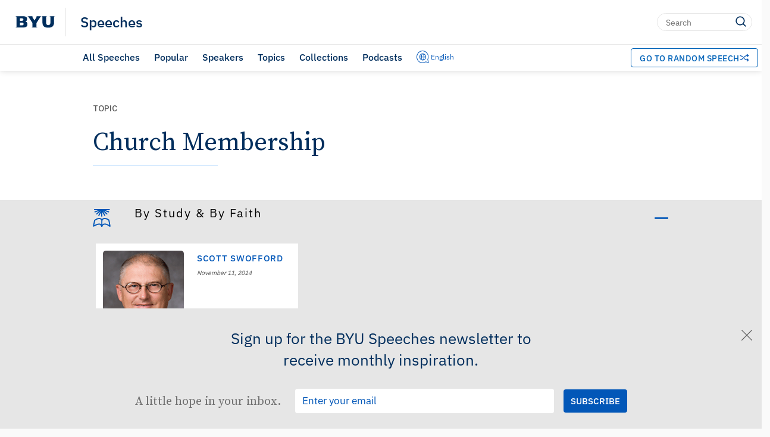

--- FILE ---
content_type: text/html; charset=UTF-8
request_url: https://speeches.byu.edu/topics/church-membership/
body_size: 24791
content:
<!DOCTYPE html><html
lang=en-US class=html-no-admin-bar><head><meta
charset="UTF-8"><meta
name="viewport" content="width=device-width, initial-scale=1"><link
rel=profile href=http://gmpg.org/xfn/11><link
rel=pingback href=https://speeches.byu.edu/xmlrpc.php><link
rel="shortcut icon" href=https://d6zb2yxvzmqfc.cloudfront.net/wp-content/themes/pg-core/favicon.png><link
rel=canonical href><meta
name='robots' content='index, follow, max-image-preview:large, max-snippet:-1, max-video-preview:-1'> <script data-cfasync=false data-pagespeed-no-defer>var gtm4wp_datalayer_name="dataLayer";var dataLayer=dataLayer||[];</script> <link
rel=preload href=https://d6zb2yxvzmqfc.cloudfront.net/wp-content/themes/pg-core/fonts/ringside-ssm/IBM-plex/IBMPlexSans-Regular.woff2 as=font type=font/woff2 crossorigin=anonymous><link
rel=preload href=https://d6zb2yxvzmqfc.cloudfront.net/wp-content/themes/pg-core/fonts/ringside-ssm/IBM-plex/IBMPlexSans-SemiBold.woff2 as=font type=font/woff2 crossorigin=anonymous><link
rel=preload href=https://d6zb2yxvzmqfc.cloudfront.net/wp-content/themes/pg-core-child/src/fonts/source-serif/SourceSerifPro-Regular.woff2 as=font type=font/woff2 crossorigin=anonymous><link
rel=preload href=https://d6zb2yxvzmqfc.cloudfront.net/wp-content/themes/pg-core-child/src/fonts/source-serif/SourceSerifPro-Semibold.woff2 as=font type=font/woff2 crossorigin=anonymous><title>Talks about Church Membership | BYU Speeches</title><meta
name="description" content="Discover BYU speeches about Church membership— blessings, responsibilities, and the covenant path that unites Latter-day Saints in faith and discipleship."><link
rel=canonical href=https://speeches.byu.edu/topics/church-membership/ ><meta
property="og:locale" content="en_US"><meta
property="og:type" content="article"><meta
property="og:title" content="Church Membership | BYU Speeches"><meta
property="og:description" content="Discover BYU speeches about Church membership— blessings, responsibilities, and the covenant path that unites Latter-day Saints in faith and discipleship."><meta
property="og:url" content="https://speeches.byu.edu/topics/church-membership/"><meta
property="og:site_name" content="BYU Speeches"><meta
property="og:image" content="https://d6zb2yxvzmqfc.cloudfront.net/wp-content/uploads/2024/01/Speeches_ShareCard2024.jpeg"><meta
property="og:image:width" content="1920"><meta
property="og:image:height" content="1080"><meta
property="og:image:type" content="image/jpeg"><meta
name="twitter:card" content="summary_large_image"><meta
name="twitter:site" content="@BYUSpeeches"> <script type="text/javascript" src="/ruxitagentjs_ICA7NVfqrux_10327251022105625.js" data-dtconfig="rid=RID_-737323982|rpid=-234953177|domain=byu.edu|reportUrl=https://bf19966hyx.bf.dynatrace.com/bf|app=5c01f50ec8455dbe|cors=1|owasp=1|featureHash=ICA7NVfqrux|rdnt=1|uxrgce=1|cuc=lg366a9h|mel=100000|expw=1|dpvc=1|lastModification=1768947138745|tp=500,50,0|srbbv=2|agentUri=/ruxitagentjs_ICA7NVfqrux_10327251022105625.js"></script><script type=application/ld+json class=yoast-schema-graph>{"@context":"https://schema.org","@graph":[{"@type":"CollectionPage","@id":"https://speeches.byu.edu/topics/church-membership/","url":"https://speeches.byu.edu/topics/church-membership/","name":"Talks about Church Membership | BYU Speeches","isPartOf":{"@id":"https://speeches.byu.edu/#website"},"description":"Discover BYU speeches about Church membership— blessings, responsibilities, and the covenant path that unites Latter-day Saints in faith and discipleship.","breadcrumb":{"@id":"https://speeches.byu.edu/topics/church-membership/#breadcrumb"},"inLanguage":"en-US","dateModified":"2025-07-07T01:13:59-06:00","datePublished":"2023-08-01T11:52:24-06:00"},{"@type":"BreadcrumbList","@id":"https://speeches.byu.edu/topics/church-membership/#breadcrumb","itemListElement":[{"@type":"ListItem","position":1,"name":"Home","item":"https://speeches.byu.edu/"},{"@type":"ListItem","position":2,"name":"Speeches","item":"https://speeches.byu.edu/talks/"},{"@type":"ListItem","position":3,"name":"Church Membership"}]},{"@type":"WebSite","@id":"https://speeches.byu.edu/#website","url":"https://speeches.byu.edu/","name":"BYU Speeches","description":"","publisher":{"@id":"https://speeches.byu.edu/#organization"},"potentialAction":[{"@type":"SearchAction","target":{"@type":"EntryPoint","urlTemplate":"https://speeches.byu.edu/?s={search_term_string}"},"query-input":{"@type":"PropertyValueSpecification","valueRequired":true,"valueName":"search_term_string"}}],"inLanguage":"en-US"},{"@type":"Organization","@id":"https://speeches.byu.edu/#organization","name":"BYU Speeches","url":"https://speeches.byu.edu/","logo":{"@type":"ImageObject","inLanguage":"en-US","@id":"https://speeches.byu.edu/#/schema/logo/image/","url":"https://d6zb2yxvzmqfc.cloudfront.net/wp-content/uploads/2023/09/BYUspeechesLogo.png","contentUrl":"https://d6zb2yxvzmqfc.cloudfront.net/wp-content/uploads/2023/09/BYUspeechesLogo.png","width":1000,"height":1000,"caption":"BYU Speeches"},"image":{"@id":"https://speeches.byu.edu/#/schema/logo/image/"},"sameAs":["https://www.facebook.com/byuspeeches","https://x.com/BYUSpeeches","https://www.instagram.com/byuspeeches/","https://www.pinterest.com/byuspeeches/","https://www.youtube.com/user/BYUSpeeches"]}]}</script> <link
rel=dns-prefetch href=//cdn.debugbear.com><link
rel=dns-prefetch href=//fonts.googleapis.com><link
rel=dns-prefetch href=//s.w.org><link
rel=dns-prefetch href=//cdn.jsdelivr.net><link
href=https://fonts.googleapis.com crossorigin=anonymous rel=preconnect><link
href=https://fonts.gstatic.com crossorigin=anonymous rel=preconnect><link
href=https://www.googletagmanager.com crossorigin=anonymous rel=preconnect><link
href=https://www.google-analytics.com crossorigin=anonymous rel=preconnect><link
href=https://stats.g.doubleclick.net crossorigin=anonymous rel=preconnect><link
href=https://i.ytimg.com crossorigin=anonymous rel=preconnect><link
href=https://i.vimeocdn.com crossorigin=anonymous rel=preconnect><link
href=https://cdn.debugbear.com crossorigin=anonymous rel=preconnect><link
href=https://connect.facebook.net crossorigin=anonymous rel=preconnect><link
href=https://www.facebook.com crossorigin=anonymous rel=preconnect><link
href=https://ip-api.com crossorigin=anonymous rel=preconnect><link
rel=alternate type=application/rss+xml title="BYU Speeches &raquo; Church Membership Topic Feed" href=https://speeches.byu.edu/topics/church-membership/feed/ >
 <script>!function(f,b,e,v,n,t,s)
{if(f.fbq)return;n=f.fbq=function(){n.callMethod?n.callMethod.apply(n,arguments):n.queue.push(arguments)};if(!f._fbq)f._fbq=n;n.push=n;n.loaded=!0;n.version='2.0';n.queue=[];t=b.createElement(e);t.async=!0;t.src=v;s=b.getElementsByTagName(e)[0];s.parentNode.insertBefore(t,s)}(window,document,'script','https://connect.facebook.net/en_US/fbevents.js');fbq('init','597952256280520');fbq('track','PageView');</script> <noscript>
<img
loading=lazy height=1 width=1 style=display:none
src="https://www.facebook.com/tr?id=597952256280520&ev=PageView&noscript=1">
</noscript>
<style id=wp-img-auto-sizes-contain-inline-css>img:is([sizes=auto i],[sizes^="auto," i]){contain-intrinsic-size:3000px 1500px}</style><style id=wp-block-library-inline-css>/*<![CDATA[*/:root{--wp-block-synced-color:#7a00df;--wp-block-synced-color--rgb:122,0,223;--wp-bound-block-color:var(--wp-block-synced-color);--wp-editor-canvas-background:#ddd;--wp-admin-theme-color:#007cba;--wp-admin-theme-color--rgb:0,124,186;--wp-admin-theme-color-darker-10:#006ba1;--wp-admin-theme-color-darker-10--rgb:0,107,160.5;--wp-admin-theme-color-darker-20:#005a87;--wp-admin-theme-color-darker-20--rgb:0,90,135;--wp-admin-border-width-focus:2px}@media (min-resolution:192dpi){:root{--wp-admin-border-width-focus:1.5px}}.wp-element-button{cursor:pointer}:root .has-very-light-gray-background-color{background-color:#eee}:root .has-very-dark-gray-background-color{background-color:#313131}:root .has-very-light-gray-color{color:#eee}:root .has-very-dark-gray-color{color:#313131}:root .has-vivid-green-cyan-to-vivid-cyan-blue-gradient-background{background:linear-gradient(135deg,#00d084,#0693e3)}:root .has-purple-crush-gradient-background{background:linear-gradient(135deg,#34e2e4,#4721fb 50%,#ab1dfe)}:root .has-hazy-dawn-gradient-background{background:linear-gradient(135deg,#faaca8,#dad0ec)}:root .has-subdued-olive-gradient-background{background:linear-gradient(135deg,#fafae1,#67a671)}:root .has-atomic-cream-gradient-background{background:linear-gradient(135deg,#fdd79a,#004a59)}:root .has-nightshade-gradient-background{background:linear-gradient(135deg,#330968,#31cdcf)}:root .has-midnight-gradient-background{background:linear-gradient(135deg,#020381,#2874fc)}:root{--wp--preset--font-size--normal:16px;--wp--preset--font-size--huge:42px}.has-regular-font-size{font-size:1em}.has-larger-font-size{font-size:2.625em}.has-normal-font-size{font-size:var(--wp--preset--font-size--normal)}.has-huge-font-size{font-size:var(--wp--preset--font-size--huge)}.has-text-align-center{text-align:center}.has-text-align-left{text-align:left}.has-text-align-right{text-align:right}.has-fit-text{white-space:nowrap!important}#end-resizable-editor-section{display:none}.aligncenter{clear:both}.items-justified-left{justify-content:flex-start}.items-justified-center{justify-content:center}.items-justified-right{justify-content:flex-end}.items-justified-space-between{justify-content:space-between}.screen-reader-text{border:0;clip-path:inset(50%);height:1px;margin:-1px;overflow:hidden;padding:0;position:absolute;width:1px;word-wrap:normal!important}.screen-reader-text:focus{background-color:#ddd;clip-path:none;color:#444;display:block;font-size:1em;height:auto;left:5px;line-height:normal;padding:15px
23px 14px;text-decoration:none;top:5px;width:auto;z-index:100000}html :where(.has-border-color){border-style:solid}html :where([style*=border-top-color]){border-top-style:solid}html :where([style*=border-right-color]){border-right-style:solid}html :where([style*=border-bottom-color]){border-bottom-style:solid}html :where([style*=border-left-color]){border-left-style:solid}html :where([style*=border-width]){border-style:solid}html :where([style*=border-top-width]){border-top-style:solid}html :where([style*=border-right-width]){border-right-style:solid}html :where([style*=border-bottom-width]){border-bottom-style:solid}html :where([style*=border-left-width]){border-left-style:solid}html :where(img[class*=wp-image-]){height:auto;max-width:100%}:where(figure){margin:0
0 1em}html :where(.is-position-sticky){--wp-admin--admin-bar--position-offset:var(--wp-admin--admin-bar--height,0px)}@media screen and (max-width:600px){html:where(.is-position-sticky){--wp-admin--admin-bar--position-offset:0px}}/*]]>*/</style><style id=global-styles-inline-css>/*<![CDATA[*/:root{--wp--preset--aspect-ratio--square:1;--wp--preset--aspect-ratio--4-3:4/3;--wp--preset--aspect-ratio--3-4:3/4;--wp--preset--aspect-ratio--3-2:3/2;--wp--preset--aspect-ratio--2-3:2/3;--wp--preset--aspect-ratio--16-9:16/9;--wp--preset--aspect-ratio--9-16:9/16;--wp--preset--color--black:#000;--wp--preset--color--cyan-bluish-gray:#abb8c3;--wp--preset--color--white:#fff;--wp--preset--color--pale-pink:#f78da7;--wp--preset--color--vivid-red:#cf2e2e;--wp--preset--color--luminous-vivid-orange:#ff6900;--wp--preset--color--luminous-vivid-amber:#fcb900;--wp--preset--color--light-green-cyan:#7bdcb5;--wp--preset--color--vivid-green-cyan:#00d084;--wp--preset--color--pale-cyan-blue:#8ed1fc;--wp--preset--color--vivid-cyan-blue:#0693e3;--wp--preset--color--vivid-purple:#9b51e0;--wp--preset--gradient--vivid-cyan-blue-to-vivid-purple:linear-gradient(135deg,rgb(6,147,227) 0%,rgb(155,81,224) 100%);--wp--preset--gradient--light-green-cyan-to-vivid-green-cyan:linear-gradient(135deg,rgb(122,220,180) 0%,rgb(0,208,130) 100%);--wp--preset--gradient--luminous-vivid-amber-to-luminous-vivid-orange:linear-gradient(135deg,rgb(252,185,0) 0%,rgb(255,105,0) 100%);--wp--preset--gradient--luminous-vivid-orange-to-vivid-red:linear-gradient(135deg,rgb(255,105,0) 0%,rgb(207,46,46) 100%);--wp--preset--gradient--very-light-gray-to-cyan-bluish-gray:linear-gradient(135deg,rgb(238,238,238) 0%,rgb(169,184,195) 100%);--wp--preset--gradient--cool-to-warm-spectrum:linear-gradient(135deg,rgb(74,234,220) 0%,rgb(151,120,209) 20%,rgb(207,42,186) 40%,rgb(238,44,130) 60%,rgb(251,105,98) 80%,rgb(254,248,76) 100%);--wp--preset--gradient--blush-light-purple:linear-gradient(135deg,rgb(255,206,236) 0%,rgb(152,150,240) 100%);--wp--preset--gradient--blush-bordeaux:linear-gradient(135deg,rgb(254,205,165) 0%,rgb(254,45,45) 50%,rgb(107,0,62) 100%);--wp--preset--gradient--luminous-dusk:linear-gradient(135deg,rgb(255,203,112) 0%,rgb(199,81,192) 50%,rgb(65,88,208) 100%);--wp--preset--gradient--pale-ocean:linear-gradient(135deg,rgb(255,245,203) 0%,rgb(182,227,212) 50%,rgb(51,167,181) 100%);--wp--preset--gradient--electric-grass:linear-gradient(135deg,rgb(202,248,128) 0%,rgb(113,206,126) 100%);--wp--preset--gradient--midnight:linear-gradient(135deg,rgb(2,3,129) 0%,rgb(40,116,252) 100%);--wp--preset--font-size--small:13px;--wp--preset--font-size--medium:20px;--wp--preset--font-size--large:36px;--wp--preset--font-size--x-large:42px;--wp--preset--spacing--20:0.44rem;--wp--preset--spacing--30:0.67rem;--wp--preset--spacing--40:1rem;--wp--preset--spacing--50:1.5rem;--wp--preset--spacing--60:2.25rem;--wp--preset--spacing--70:3.38rem;--wp--preset--spacing--80:5.06rem;--wp--preset--shadow--natural:6px 6px 9px rgba(0, 0, 0, 0.2);--wp--preset--shadow--deep:12px 12px 50px rgba(0, 0, 0, 0.4);--wp--preset--shadow--sharp:6px 6px 0px rgba(0, 0, 0, 0.2);--wp--preset--shadow--outlined:6px 6px 0px -3px rgb(255, 255, 255), 6px 6px rgb(0, 0, 0);--wp--preset--shadow--crisp:6px 6px 0px rgb(0, 0, 0)}:where(.is-layout-flex){gap:0.5em}:where(.is-layout-grid){gap:0.5em}body .is-layout-flex{display:flex}.is-layout-flex{flex-wrap:wrap;align-items:center}.is-layout-flex>:is(*,div){margin:0}body .is-layout-grid{display:grid}.is-layout-grid>:is(*,div){margin:0}:where(.wp-block-columns.is-layout-flex){gap:2em}:where(.wp-block-columns.is-layout-grid){gap:2em}:where(.wp-block-post-template.is-layout-flex){gap:1.25em}:where(.wp-block-post-template.is-layout-grid){gap:1.25em}.has-black-color{color:var(--wp--preset--color--black) !important}.has-cyan-bluish-gray-color{color:var(--wp--preset--color--cyan-bluish-gray) !important}.has-white-color{color:var(--wp--preset--color--white) !important}.has-pale-pink-color{color:var(--wp--preset--color--pale-pink) !important}.has-vivid-red-color{color:var(--wp--preset--color--vivid-red) !important}.has-luminous-vivid-orange-color{color:var(--wp--preset--color--luminous-vivid-orange) !important}.has-luminous-vivid-amber-color{color:var(--wp--preset--color--luminous-vivid-amber) !important}.has-light-green-cyan-color{color:var(--wp--preset--color--light-green-cyan) !important}.has-vivid-green-cyan-color{color:var(--wp--preset--color--vivid-green-cyan) !important}.has-pale-cyan-blue-color{color:var(--wp--preset--color--pale-cyan-blue) !important}.has-vivid-cyan-blue-color{color:var(--wp--preset--color--vivid-cyan-blue) !important}.has-vivid-purple-color{color:var(--wp--preset--color--vivid-purple) !important}.has-black-background-color{background-color:var(--wp--preset--color--black) !important}.has-cyan-bluish-gray-background-color{background-color:var(--wp--preset--color--cyan-bluish-gray) !important}.has-white-background-color{background-color:var(--wp--preset--color--white) !important}.has-pale-pink-background-color{background-color:var(--wp--preset--color--pale-pink) !important}.has-vivid-red-background-color{background-color:var(--wp--preset--color--vivid-red) !important}.has-luminous-vivid-orange-background-color{background-color:var(--wp--preset--color--luminous-vivid-orange) !important}.has-luminous-vivid-amber-background-color{background-color:var(--wp--preset--color--luminous-vivid-amber) !important}.has-light-green-cyan-background-color{background-color:var(--wp--preset--color--light-green-cyan) !important}.has-vivid-green-cyan-background-color{background-color:var(--wp--preset--color--vivid-green-cyan) !important}.has-pale-cyan-blue-background-color{background-color:var(--wp--preset--color--pale-cyan-blue) !important}.has-vivid-cyan-blue-background-color{background-color:var(--wp--preset--color--vivid-cyan-blue) !important}.has-vivid-purple-background-color{background-color:var(--wp--preset--color--vivid-purple) !important}.has-black-border-color{border-color:var(--wp--preset--color--black) !important}.has-cyan-bluish-gray-border-color{border-color:var(--wp--preset--color--cyan-bluish-gray) !important}.has-white-border-color{border-color:var(--wp--preset--color--white) !important}.has-pale-pink-border-color{border-color:var(--wp--preset--color--pale-pink) !important}.has-vivid-red-border-color{border-color:var(--wp--preset--color--vivid-red) !important}.has-luminous-vivid-orange-border-color{border-color:var(--wp--preset--color--luminous-vivid-orange) !important}.has-luminous-vivid-amber-border-color{border-color:var(--wp--preset--color--luminous-vivid-amber) !important}.has-light-green-cyan-border-color{border-color:var(--wp--preset--color--light-green-cyan) !important}.has-vivid-green-cyan-border-color{border-color:var(--wp--preset--color--vivid-green-cyan) !important}.has-pale-cyan-blue-border-color{border-color:var(--wp--preset--color--pale-cyan-blue) !important}.has-vivid-cyan-blue-border-color{border-color:var(--wp--preset--color--vivid-cyan-blue) !important}.has-vivid-purple-border-color{border-color:var(--wp--preset--color--vivid-purple) !important}.has-vivid-cyan-blue-to-vivid-purple-gradient-background{background:var(--wp--preset--gradient--vivid-cyan-blue-to-vivid-purple) !important}.has-light-green-cyan-to-vivid-green-cyan-gradient-background{background:var(--wp--preset--gradient--light-green-cyan-to-vivid-green-cyan) !important}.has-luminous-vivid-amber-to-luminous-vivid-orange-gradient-background{background:var(--wp--preset--gradient--luminous-vivid-amber-to-luminous-vivid-orange) !important}.has-luminous-vivid-orange-to-vivid-red-gradient-background{background:var(--wp--preset--gradient--luminous-vivid-orange-to-vivid-red) !important}.has-very-light-gray-to-cyan-bluish-gray-gradient-background{background:var(--wp--preset--gradient--very-light-gray-to-cyan-bluish-gray) !important}.has-cool-to-warm-spectrum-gradient-background{background:var(--wp--preset--gradient--cool-to-warm-spectrum) !important}.has-blush-light-purple-gradient-background{background:var(--wp--preset--gradient--blush-light-purple) !important}.has-blush-bordeaux-gradient-background{background:var(--wp--preset--gradient--blush-bordeaux) !important}.has-luminous-dusk-gradient-background{background:var(--wp--preset--gradient--luminous-dusk) !important}.has-pale-ocean-gradient-background{background:var(--wp--preset--gradient--pale-ocean) !important}.has-electric-grass-gradient-background{background:var(--wp--preset--gradient--electric-grass) !important}.has-midnight-gradient-background{background:var(--wp--preset--gradient--midnight) !important}.has-small-font-size{font-size:var(--wp--preset--font-size--small) !important}.has-medium-font-size{font-size:var(--wp--preset--font-size--medium) !important}.has-large-font-size{font-size:var(--wp--preset--font-size--large) !important}.has-x-large-font-size{font-size:var(--wp--preset--font-size--x-large) !important}/*]]>*/</style><style id=classic-theme-styles-inline-css>/*! This file is auto-generated */
.wp-block-button__link{color:#fff;background-color:#32373c;border-radius:9999px;box-shadow:none;text-decoration:none;padding:calc(.667em + 2px) calc(1.333em + 2px);font-size:1.125em}.wp-block-file__button{background:#32373c;color:#fff;text-decoration:none}</style><link
rel=stylesheet id=pgcore-style-css href='https://d6zb2yxvzmqfc.cloudfront.net/wp-content/themes/pg-core/style.css?ver=f43ca494' type=text/css media=all><link
rel=preload href="https://d6zb2yxvzmqfc.cloudfront.net/wp-content/themes/pg-core/css/style-desktop.css?ver=17c0d8d9" as=style onload="this.onload=null;this.rel='stylesheet'" crossorigin=anonymous><noscript><link
rel=stylesheet href="https://d6zb2yxvzmqfc.cloudfront.net/wp-content/themes/pg-core/css/style-desktop.css?ver=17c0d8d9"></noscript><link
rel=preload href="https://d6zb2yxvzmqfc.cloudfront.net/wp-content/themes/pg-core/css/style-print.css?ver=7c7c4239" as=style onload="this.onload=null;this.rel='stylesheet'" crossorigin=anonymous><noscript><link
rel=stylesheet href="https://d6zb2yxvzmqfc.cloudfront.net/wp-content/themes/pg-core/css/style-print.css?ver=7c7c4239"></noscript><link
rel=preload href="https://d6zb2yxvzmqfc.cloudfront.net/wp-content/themes/pg-core/css/normalize.min.css?ver=8.0.1" as=style onload="this.onload=null;this.rel='stylesheet'" crossorigin=anonymous><noscript><link
rel=stylesheet href="https://d6zb2yxvzmqfc.cloudfront.net/wp-content/themes/pg-core/css/normalize.min.css?ver=8.0.1"></noscript><link
rel=preload href="https://d6zb2yxvzmqfc.cloudfront.net/wp-content/themes/pg-core/byu-theme/css/fade.css?ver=d451a59f" as=style onload="this.onload=null;this.rel='stylesheet'" crossorigin=anonymous><noscript><link
rel=stylesheet href="https://d6zb2yxvzmqfc.cloudfront.net/wp-content/themes/pg-core/byu-theme/css/fade.css?ver=d451a59f"></noscript><link
rel=stylesheet id=public-sans-open-sans-css href='https://fonts.googleapis.com/css2?family=Public+Sans%3Aital%2Cwght%400%2C400%3B0%2C600%3B1%2C400%3B1%2C600&#038;display=swap&#038;ver=1.0' type=text/css media=all><link
rel=stylesheet id=pgcorechild-style-css href='https://d6zb2yxvzmqfc.cloudfront.net/wp-content/themes/pg-core-child/style.css?ver=a0872f3d' type=text/css media=all><link
rel=stylesheet id=pgcore-critical-css href='https://d6zb2yxvzmqfc.cloudfront.net/wp-content/themes/pg-core-child/src/css/critical.css?ver=e3ba691e' type=text/css media=all><link
rel=stylesheet id=nav-to-top-css href='https://d6zb2yxvzmqfc.cloudfront.net/wp-content/themes/pg-core-child/src/css/template-parts/nav-to-top.css?ver=c96ea120' type=text/css media=all><link
rel=stylesheet id=search-page-css href='https://d6zb2yxvzmqfc.cloudfront.net/wp-content/themes/pg-core-child/src/css/search.css?ver=89648bf6' type=text/css media=all><link
rel=stylesheet id=autosuggest-styles-css href='https://d6zb2yxvzmqfc.cloudfront.net/wp-content/themes/pg-core/css/autosuggest-styles.css?ver=1.0.0' type=text/css media=all><link
rel=stylesheet id=card-base-css href='https://d6zb2yxvzmqfc.cloudfront.net/wp-content/themes/pg-core-child/src/css/template-parts/cards/card.css?ver=84f424d4' type=text/css media=all><link
rel=stylesheet id=card-horizontal-css href='https://d6zb2yxvzmqfc.cloudfront.net/wp-content/themes/pg-core-child/src/css/template-parts/cards/card--horizontal.css?ver=c2aba8fd' type=text/css media=all><link
rel=stylesheet id=inputs-css href='https://d6zb2yxvzmqfc.cloudfront.net/wp-content/themes/pg-core-child/src/css/inputs.css?ver=7ab1d521' type=text/css media=all><link
rel=stylesheet id=expandable-css href='https://d6zb2yxvzmqfc.cloudfront.net/wp-content/themes/pg-core-child/src/css/template-parts/expandable.css?ver=03125e07' type=text/css media=all><link
rel=stylesheet id=card-rectangle-css href='https://d6zb2yxvzmqfc.cloudfront.net/wp-content/themes/pg-core-child/src/css/template-parts/cards/card--rectangle.css?ver=f885003f' type=text/css media=all><link
rel=stylesheet id=inspiring-card-css href='https://d6zb2yxvzmqfc.cloudfront.net/wp-content/themes/pg-core-child/src/css/template-parts/video/inspiring-card.css?ver=a77ce23d' type=text/css media=all><link
rel=stylesheet id=video-player-css href='https://d6zb2yxvzmqfc.cloudfront.net/wp-content/themes/pg-core-child/src/css/template-parts/video/video-player.css?ver=deec7698' type=text/css media=all><link
rel=stylesheet id=video-popup-css href='https://d6zb2yxvzmqfc.cloudfront.net/wp-content/themes/pg-core-child/src/css/template-parts/video/video-popup.css?ver=463a98f3' type=text/css media=all><link
rel=stylesheet id=single-topic-css href='https://d6zb2yxvzmqfc.cloudfront.net/wp-content/themes/pg-core-child/src/css/single-topic.css?ver=a662c9c6' type=text/css media=all><link
rel=stylesheet id=slider-css href='https://d6zb2yxvzmqfc.cloudfront.net/wp-content/themes/pg-core-child/src/css/template-parts/slider.css?ver=43f77e8e' type=text/css media=all><link
rel=stylesheet id=search-styles-live-css href='https://d6zb2yxvzmqfc.cloudfront.net/wp-content/themes/pg-core-child/src/css/search.css?ver=89648bf6' type=text/css media=all> <script async src=https://cdn.debugbear.com/qM6CT6ZQJviV.js id=debugbear-monitoring-js></script> <script id=jquery-core-js-extra>var wpApiSettings={"root":"https://speeches.byu.edu/wp-json/"};</script> <script src=https://d6zb2yxvzmqfc.cloudfront.net/wp-content/cache/minify/1/d52ed.js></script> <link
rel=https://api.w.org/ href=https://speeches.byu.edu/wp-json/ ><link
rel=EditURI type=application/rsd+xml title=RSD href=https://speeches.byu.edu/xmlrpc.php?rsd><meta
name="generator" content="WordPress 6.9"> <script data-cfasync=false data-pagespeed-no-defer>var dataLayer_content={"siteID":1,"siteName":"BYU Speeches","pagePostType":"speech","pagePostType2":"tax-speech","pageCategory":[]};dataLayer.push(dataLayer_content);</script> <script data-cfasync=false data-pagespeed-no-defer>(function(w,d,s,l,i){w[l]=w[l]||[];w[l].push({'gtm.start':new Date().getTime(),event:'gtm.js'});var f=d.getElementsByTagName(s)[0],j=d.createElement(s),dl=l!='dataLayer'?'&l='+l:'';j.async=true;j.src='//www.googletagmanager.com/gtm.js?id='+i+dl;f.parentNode.insertBefore(j,f);})(window,document,'script','dataLayer','GTM-K4WRJ66');</script> <script src=//script.crazyegg.com/pages/scripts/0013/2955.js async=async ></script> <script src=https://cdn.debugbear.com/rza4sKz1jaSl.js async></script><link
rel=icon href=https://d6zb2yxvzmqfc.cloudfront.net/wp-content/uploads/ico/favicon.png sizes=32x32><link
rel=icon href=https://d6zb2yxvzmqfc.cloudfront.net/wp-content/uploads/ico/favicon.png sizes=192x192><link
rel=apple-touch-icon href=https://d6zb2yxvzmqfc.cloudfront.net/wp-content/uploads/ico/favicon.png><meta
name="msapplication-TileImage" content="https://d6zb2yxvzmqfc.cloudfront.net/wp-content/uploads/ico/favicon.png"></head><body
class="archive tax-topic term-church-membership term-2854 wp-theme-pg-core wp-child-theme-pg-core-child"><header
role=banner id=byu-header class="byu-header byu-header--light" data-header-theme=light><div
class=byu-header__banner>
<a
class=byu-header__byu-link href=https://byu.edu/ target=_blank rel="noopener noreferrer">
<img
loading=lazy class=byu-header__byu-link-logo src=https://speeches.byu.edu/wp-content/themes/pg-core/byu-theme/images/byu-monogram-navy.svg alt=BYU loading=eager decoding=async fetchpriority=high nopin=nopin data-no-lazy=1>		</a><div
class=byu-header__content><div
class=byu-header__titles>
<a
class=byu-header__site-title href=https://speeches.byu.edu>Speeches</a></div><div
class=byu-header__right-content><div
class=byu-header__search-form--desktop><form
role=search class=byu-header__search-form method=get action=https://speeches.byu.edu autocomplete=off>
<input
class=byu-header__search-box type=search placeholder=Search value name=s aria-label=Search>
<button
type=submit class=byu-header__search-submit>
<img
loading=lazy class=byu-header__search-icon src=https://speeches.byu.edu/wp-content/themes/pg-core/byu-theme/images/search-navy.svg alt=Search loading=lazy decoding=async fetchpriority=low nopin=nopin>	</button></form></div><div
class="byu-header__nav-translation byu-header__nav-translation--mobile">
<a
class=nav-translation__button--mobile href=#>
<img
loading=lazy class=byu-header__translation-icon src=https://speeches.byu.edu/wp-content/themes/pg-core/byu-theme/images/translation-logo.svg alt="Translation Logo" loading=lazy decoding=async fetchpriority=low nopin=nopin><p
class=byu-header__current-language--mobile>
English</p>
</a></div>
<button
type=button class=byu-header__mobile-nav-button aria-label="Toggle menu">
<img
loading=lazy class=byu-header__hamburger src=https://speeches.byu.edu/wp-content/themes/pg-core/byu-theme/images/hamburger.svg alt=Menu loading=lazy decoding=async fetchpriority=low nopin=nopin><img
loading=lazy class="byu-header__menu-close byu-header__mobile-nav-icon--inactive" src=https://speeches.byu.edu/wp-content/themes/pg-core/byu-theme/images/menu-close.svg alt="Close Menu" loading=lazy decoding=async fetchpriority=low nopin=nopin>		</button></div></div><div
class="byu-header__search-form--mobile byu-header__search-form--always-visible"><form
role=search class=byu-header__search-form method=get action=https://speeches.byu.edu autocomplete=off>
<input
class=byu-header__search-box type=search placeholder=Search value name=s aria-label=Search>
<button
type=submit class=byu-header__search-submit>
<img
loading=lazy class=byu-header__search-icon src=https://speeches.byu.edu/wp-content/themes/pg-core/byu-theme/images/search-navy.svg alt=Search loading=lazy decoding=async fetchpriority=low nopin=nopin>	</button></form></div><div
class="byu-header__languages byu-header__languages--mobile" style="display: none;">
<a
href=/spa>Español </a>
<span
class=byu-header__languages-separator></span>
<a
href=/por>Português </a>
<span
class=byu-header__languages-separator></span>
<a
href=/fra>Français </a>
<span
class=byu-header__languages-separator></span>
<a
href=/jpn>日本語 </a>
<span
class=byu-header__languages-separator></span></div></div><div
class=byu-header__mobile-nav><div
class=byu-header__action-login-wrapper>
<a
class="pg-core__button byu-header__action-button" href=# target rel="noopener noreferrer">
<span
class=full-text>Go to Random Speech</span>
<span
class=short-text>RANDOM SPEECH</span>
<img
loading=lazy class=byu-header__action-button-icon src=https://speeches.byu.edu/wp-content/themes/pg-core/byu-theme/images/random_icon.svg alt=→ loading=lazy decoding=async fetchpriority=low nopin=nopin>		</a></div>
<a
href=/talks/ class=byu-header__nav-item>All Speeches</a>
<a
href=/popular/ class=byu-header__nav-item>Popular</a>
<a
href=/speakers/ class=byu-header__nav-item>Speakers</a>
<a
href=/topics/ class=byu-header__nav-item>Topics</a>
<a
href=/collections/ class=byu-header__nav-item>Collections</a>
<a
href=/podcasts/ class=byu-header__nav-item>Podcasts</a></div><div
class=byu-header__desktop-nav-wrapper><div
class=byu-header__desktop-nav-left-padding></div><div
class=byu-header__desktop-nav><div
class=byu-header__nav-section><div
class=byu-header__nav-item-wrapper>
<a
href=/talks/ class=byu-header__nav-item>All Speeches</a><div
class=byu-header__nav-item-border></div></div><div
class=byu-header__nav-item-wrapper>
<a
href=/popular/ class=byu-header__nav-item>Popular</a><div
class=byu-header__nav-item-border></div></div><div
class=byu-header__nav-item-wrapper>
<a
href=/speakers/ class=byu-header__nav-item>Speakers</a><div
class=byu-header__nav-item-border></div></div><div
class=byu-header__nav-item-wrapper>
<a
href=/topics/ class=byu-header__nav-item>Topics</a><div
class=byu-header__nav-item-border></div></div><div
class=byu-header__nav-item-wrapper>
<a
href=/collections/ class=byu-header__nav-item>Collections</a><div
class=byu-header__nav-item-border></div></div><div
class=byu-header__nav-item-wrapper>
<a
href=/podcasts/ class=byu-header__nav-item>Podcasts</a><div
class=byu-header__nav-item-border></div></div><div
class="byu-header__nav-translation byu-header__nav-translation--desktop">
<a
class=nav-translation__button--desktop href=#>
<img
loading=lazy class=byu-header__translation-icon src=https://speeches.byu.edu/wp-content/themes/pg-core/byu-theme/images/translation-logo.svg alt="Translation Logo" loading=lazy decoding=async fetchpriority=low nopin=nopin><p
class=byu-header__current-language--desktop>
English</p>
</a><div
class="byu-header__languages byu-header__languages--desktop" style="display: none;">
<a
href=/spa>Español </a>
<span
class=byu-header__languages-separator></span>
<a
href=/por>Português </a>
<span
class=byu-header__languages-separator></span>
<a
href=/fra>Français </a>
<span
class=byu-header__languages-separator></span>
<a
href=/jpn>日本語 </a>
<span
class=byu-header__languages-separator></span></div></div><div></div></div><div
class=byu-header__action-section>
<a
class="pg-core__button byu-header__action-button byu-header__action-button--desktop" href=# target rel="noopener noreferrer">
<span
class=full-text>Go to Random Speech</span>
<span
class=short-text>RANDOM SPEECH</span>
<img
loading=lazy class=byu-header__action-button-icon src=https://speeches.byu.edu/wp-content/themes/pg-core/byu-theme/images/random_icon.svg alt=Random loading=lazy decoding=async fetchpriority=low nopin=nopin>		</a></div></header><main
class=content><script src=https://cdnjs.cloudflare.com/ajax/libs/bodymovin/5.7.5/lottie.min.js></script> <div
class="sp-page-content topic-page"><div
class=sp-page-title>
<a
class=sp-page-title__supertext href=https://speeches.byu.edu/topics/ >Topic</a><h1 class="sp-page-title__text">Church Membership</h1><hr
class=sp-page-title__underline></div><div
class=full-width-wrapper><section
class="inspiring-shorts_wrapper full-width"></section><section
class="study-faith-slider__wrapper full-width"><div
class=slider-header__wrapper id=slider-header__wrapper--study-faith>
<img
loading=lazy class=slider-header__icon src=https://speeches.byu.edu/wp-content/themes/pg-core-child/src/images/icons/spiritual.svg alt="Gathering in Divine Communities" loading=lazy decoding=async fetchpriority=low nopin=nopin><h2 class="slider-header__study-faith">By Study & By Faith</h2>
<img
loading=lazy class="slider-header__icon-collapse desktop" src=https://speeches.byu.edu/wp-content/themes/pg-core-child/src/images/icons/minus--blue.svg alt="Gathering in Divine Communities" loading=lazy decoding=async fetchpriority=low nopin=nopin id=study-faith-minus><img
loading=lazy class="slider-header__icon-collapse desktop" src=https://speeches.byu.edu/wp-content/themes/pg-core-child/src/images/icons/plus--blue.svg alt="Gathering in Divine Communities" loading=lazy decoding=async fetchpriority=low nopin=nopin id=study-faith-plus style="display: none;"></div><section
class="slider-module__wrapper slider-module__wrapper--study-faith " id=study-faith-section><div
id=slider-module--study-faith class="slider-module slider-module--mobile-full-width"><div
class="slider-module__arrow slider-module__arrow--left slider-module__arrow--disabled">
<svg
class="slider-module__arrow-icon slider-module__arrow-icon--left slider-module__arrow--disabled" xmlns=http://www.w3.org/2000/svg width=15.727 height=30.044 viewBox="0 0 15.727 30.044">
<g
transform="translate(14.604 29.034) rotate(180)">
<path
d=M292,323.383l12.588,13.81L292,351.423 transform="translate(-292 -323.383)" fill=none stroke=#fff stroke-miterlimit=10 stroke-width=3 />
</g>
</svg></div><div
class=slider-module__frame><div
class="slider-module__content slider-module__content--empty"></div><article
class=card-rectangle__wrapper><div
class="card card--rectangle slider-module__content">
<a
class=card__link href=https://speeches.byu.edu/talks/scott-swofford/feet-forward/ ></a><div
class="card__image-container card__image-container--rectangle">
<img
loading=lazy class=card__image src=https://d6zb2yxvzmqfc.cloudfront.net/wp-content/uploads/gif/Swofford_Scott.gif alt="Scott Swofford" loading=eager decoding=async fetchpriority=high nopin=nopin></div><div
class="card__bylines card__bylines--rectangle">
<a
class="card__speaker-name card__speaker-name--available"
href=https://speeches.byu.edu/speakers/scott-swofford/			>
Scott Swofford	</a>
<span
class=card__speech-date>November 11, 2014</span></div><h3 class="card__header card__header--rectangle">
<a
href=https://speeches.byu.edu/talks/scott-swofford/feet-forward/ >Both Feet Forward</a></h3><div
class="card__media-links card__media-links--rectangle">
<a
class="media-links__icon media-links__icon--watch media-links__icon--available"
href="https://speeches.byu.edu/talks/scott-swofford/feet-forward/?M=V"				>
<img
loading=lazy class src=https://speeches.byu.edu/wp-content/themes/pg-core-child/src/images/icons/media-links/watch--available.svg alt="Watch Video" loading=eager decoding=async fetchpriority=high nopin=nopin>		</a>
<a
class="media-links__icon media-links__icon--listen media-links__icon--available"
href="https://speeches.byu.edu/talks/scott-swofford/feet-forward/?M=A"				>
<img
loading=lazy class src=https://speeches.byu.edu/wp-content/themes/pg-core-child/src/images/icons/media-links/listen--available.svg alt="Listen to Audio" loading=eager decoding=async fetchpriority=high nopin=nopin>		</a>
<a
class="media-links__icon media-links__icon--read media-links__icon--available"
href=https://speeches.byu.edu/wp-content/uploads/pdf/Swofford_Scott_2014-11-11.pdf				>
<img
loading=lazy class src=https://speeches.byu.edu/wp-content/themes/pg-core-child/src/images/icons/media-links/read--available.svg alt="Read Text" loading=eager decoding=async fetchpriority=high nopin=nopin>		</a>
<a
class="media-links__icon media-links__icon--download media-links__icon--available"
>
<img
loading=lazy class src=https://speeches.byu.edu/wp-content/themes/pg-core-child/src/images/icons/media-links/download--available.svg alt="Download Options" loading=eager decoding=async fetchpriority=high nopin=nopin>		</a></div><div
class="card__downloads-container card__downloads-container--rectangle"><div
class="download-links__tail download-links__tail--rectangle" style="display: none"></div><div
class="card__download-links card__download-links--rectangle" style="display: none">
<a
class="download-links__option download-links__option--rectangle download-links__option--available"
href=https://speeches.byu.edu/wp-content/uploads/mp3/Swofford_Scott_2014_11_11.mp3 download					>
MP3	</a>
<a
class="download-links__option download-links__option--rectangle download-links__option--available"
href=https://speeches.byu.edu/wp-content/uploads/pdf/Swofford_Scott_2014-11-11.pdf download					>
PDF	</a></div></div></div></article><div
class="slider-module__content slider-module__content--empty"></div></div><div
class="slider-module__arrow slider-module__arrow--right">
<svg
class="slider-module__arrow-icon slider-module__arrow-icon--right" xmlns=http://www.w3.org/2000/svg width=15.727 height=30.044 viewBox="0 0 15.727 30.044">
<g
transform="translate(1.124 1.01)">
<path
d=M292,323.383l12.588,13.81L292,351.423 transform="translate(-292 -323.383)" fill=none stroke=#fff stroke-miterlimit=10 stroke-width=3 />
</g>
</svg></div></div></section>
<img
loading=lazy class="right-arrow study-faith-arrow" src=https://d6zb2yxvzmqfc.cloudfront.net/wp-content/themes/pg-core-child/src/images/rightScrollArrow.gif alt="Right Arrow" loading=lazy decoding=async fetchpriority=low nopin=nopin></section></div><section
class=topic-speeches__wrapper><div
class=topic-archive__listing><div
id=topic-archive-listing__speeches-list
data-bold-text-words='["church-membership","Church Membership"]'
data-bold-text-selectors='[".excerpt-media-listing-block__title a",".excerpt-media-listing-block__speaker",".excerpt-media-listing-block__date",".excerpt-media-listing-block__excerpt span"]'
data-items-per-page=15
data-item-showing=1
data-nav-max-page-links=5
data-use-toggle-all=false><article
class="card card--horizontal card--devotional">
<a
class=card__horizontal--wrapper href=https://speeches.byu.edu/talks/kevin-utt/gathering-in-divine-communities/ ></a><div
class="card__image-container card__image-container--horizontal">
<a
href=https://speeches.byu.edu/talks/kevin-utt/gathering-in-divine-communities/ >
<img
loading=lazy class=card_image src=https://d6zb2yxvzmqfc.cloudfront.net/wp-content/uploads/2023/07/Utt-Kevin-Web-2023-e1690399918432.jpg alt="Kevin Utt smiling" loading=eager decoding=async fetchpriority=high nopin=nopin>
</a></div><h2 class="card__header card__header--horizontal">
<a
href=https://speeches.byu.edu/talks/kevin-utt/gathering-in-divine-communities/ >Gathering in Divine Communities</a></h2><div
class="card__bylines card__bylines--horizontal">
<a
class="card__speaker-name card__speaker-name--available"
href=https://speeches.byu.edu/speakers/kevin-utt/ >
Kevin W. Utt	</a>
<span
class="card__byline-separator card__byline-separator--horizontal">|</span>
<span
class=card__speech-date>August 1, 2023</span></div><div
class="card__media-links card__media-links--horizontal">
<a
class="media-links__icon media-links__icon--watch media-links__icon--available" href="https://speeches.byu.edu/talks/kevin-utt/gathering-in-divine-communities/?M=V">
<img
loading=lazy class src=https://speeches.byu.edu/wp-content/themes/pg-core-child/src/images/icons/media-links/watch--available.svg alt="Watch Video" loading=lazy decoding=async fetchpriority=low nopin=nopin>		</a>
<a
class="media-links__icon media-links__icon--listen media-links__icon--available" href="https://speeches.byu.edu/talks/kevin-utt/gathering-in-divine-communities/?M=A">
<img
loading=lazy class src=https://speeches.byu.edu/wp-content/themes/pg-core-child/src/images/icons/media-links/listen--available.svg alt="Listen to Audio" loading=lazy decoding=async fetchpriority=low nopin=nopin>		</a>
<a
class="media-links__icon media-links__icon--read media-links__icon--available" href=https://speeches.byu.edu/talks/kevin-utt/gathering-in-divine-communities/ >
<img
loading=lazy class src=https://speeches.byu.edu/wp-content/themes/pg-core-child/src/images/icons/media-links/read--available.svg alt="Read Text" loading=lazy decoding=async fetchpriority=low nopin=nopin>		</a></div><div
class="card__downloads-container card__downloads-container--horizontal"><div
class="download-links__tail download-links__tail--horizontal" style="display: none;"></div><div
class="card__download-links card__download-links--horizontal" style="display: none;">
<a
class="download-links__option download-links__option--horizontal download-links__option--available"
href=https://speeches.byu.edu/wp-content/uploads/2023/08/BYUS-Utt-Kevin-W.-2023_08_01.mp3 download>
MP3	</a>
<a
class="download-links__option download-links__option--horizontal download-links__option--available"
href=https://speeches.byu.edu/wp-content/uploads/2023/08/Utt_Kevin_2023-08-01.pdf download>
PDF	</a></div></div><div
class="card__excerpt card__excerpt--">
<span>The gathering of Israel happens in communities: families, religious congregations, and BYU. Each community helps us become more like God.</span></div><div
class=card__archive-tags>
<a
href="https://speeches.byu.edu/talks/?eventYear=2023&#038;event=devotional" class=card__archive-tag>devotional</a>
<a
href="https://speeches.byu.edu/talks/?eventYear=2023" class=card__archive-tag>2023</a></div></article><article
class="card card--horizontal card--devotional">
<a
class=card__horizontal--wrapper href=https://speeches.byu.edu/talks/stephen-w-owen/strength-and-safety-through-gathering/ ></a><div
class="card__image-container card__image-container--horizontal">
<a
href=https://speeches.byu.edu/talks/stephen-w-owen/strength-and-safety-through-gathering/ >
<img
loading=lazy class=card_image src=https://d6zb2yxvzmqfc.cloudfront.net/wp-content/uploads/jpg/Owen_Stephen_Web-compressor.jpg alt="Stephen Owen - Young Men Presidency" loading=eager decoding=async fetchpriority=high nopin=nopin>
</a></div><h2 class="card__header card__header--horizontal">
<a
href=https://speeches.byu.edu/talks/stephen-w-owen/strength-and-safety-through-gathering/ >Strength and Safety Through Gathering</a></h2><div
class="card__bylines card__bylines--horizontal">
<a
class="card__speaker-name card__speaker-name--available"
href=https://speeches.byu.edu/speakers/stephen-w-owen/ >
Stephen W. Owen	</a>
<span
class="card__byline-separator card__byline-separator--horizontal">|</span>
<span
class=card__speech-date>October 23, 2018</span></div><div
class="card__media-links card__media-links--horizontal">
<a
class="media-links__icon media-links__icon--watch media-links__icon--available" href="https://speeches.byu.edu/talks/stephen-w-owen/strength-and-safety-through-gathering/?M=V">
<img
loading=lazy class src=https://speeches.byu.edu/wp-content/themes/pg-core-child/src/images/icons/media-links/watch--available.svg alt="Watch Video" loading=lazy decoding=async fetchpriority=low nopin=nopin>		</a>
<a
class="media-links__icon media-links__icon--listen media-links__icon--available" href="https://speeches.byu.edu/talks/stephen-w-owen/strength-and-safety-through-gathering/?M=A">
<img
loading=lazy class src=https://speeches.byu.edu/wp-content/themes/pg-core-child/src/images/icons/media-links/listen--available.svg alt="Listen to Audio" loading=lazy decoding=async fetchpriority=low nopin=nopin>		</a>
<a
class="media-links__icon media-links__icon--read media-links__icon--available" href=https://speeches.byu.edu/talks/stephen-w-owen/strength-and-safety-through-gathering/ >
<img
loading=lazy class src=https://speeches.byu.edu/wp-content/themes/pg-core-child/src/images/icons/media-links/read--available.svg alt="Read Text" loading=lazy decoding=async fetchpriority=low nopin=nopin>		</a></div><div
class="card__downloads-container card__downloads-container--horizontal"><div
class="download-links__tail download-links__tail--horizontal" style="display: none;"></div><div
class="card__download-links card__download-links--horizontal" style="display: none;">
<a
class="download-links__option download-links__option--horizontal download-links__option--available"
href=https://speeches.byu.edu/wp-content/uploads/mp3/Owen_Stephen_2018_10_23.mp3 download>
MP3	</a>
<a
class="download-links__option download-links__option--horizontal download-links__option--available"
href=https://speeches.byu.edu/wp-content/uploads/pdf/Owen_Stephen_2018-10-23.pdf download>
PDF	</a></div></div><div
class="card__excerpt card__excerpt--">
<span>We can experience strength and safety as we follow the Lord's guidance to gather together often with our fellow saints.</span></div><div
class=card__archive-tags>
<a
href="https://speeches.byu.edu/talks/?eventYear=2018&#038;event=devotional" class=card__archive-tag>devotional</a>
<a
href="https://speeches.byu.edu/talks/?eventYear=2018" class=card__archive-tag>2018</a></div></article><article
class="card card--horizontal card--devotional">
<a
class=card__horizontal--wrapper href=https://speeches.byu.edu/talks/scott-swofford/feet-forward/ ></a><div
class="card__image-container card__image-container--horizontal">
<a
href=https://speeches.byu.edu/talks/scott-swofford/feet-forward/ >
<img
loading=lazy class=card_image src=https://d6zb2yxvzmqfc.cloudfront.net/wp-content/uploads/gif/Swofford_Scott.gif alt="Scott Swofford" loading=eager decoding=async fetchpriority=high nopin=nopin>
</a></div><h2 class="card__header card__header--horizontal">
<a
href=https://speeches.byu.edu/talks/scott-swofford/feet-forward/ >Both Feet Forward</a></h2><div
class="card__bylines card__bylines--horizontal">
<a
class="card__speaker-name card__speaker-name--available"
href=https://speeches.byu.edu/speakers/scott-swofford/ >
Scott Swofford	</a>
<span
class="card__byline-separator card__byline-separator--horizontal">|</span>
<span
class=card__speech-date>November 11, 2014</span></div><div
class="card__media-links card__media-links--horizontal">
<a
class="media-links__icon media-links__icon--watch media-links__icon--available" href="https://speeches.byu.edu/talks/scott-swofford/feet-forward/?M=V">
<img
loading=lazy class src=https://speeches.byu.edu/wp-content/themes/pg-core-child/src/images/icons/media-links/watch--available.svg alt="Watch Video" loading=lazy decoding=async fetchpriority=low nopin=nopin>		</a>
<a
class="media-links__icon media-links__icon--listen media-links__icon--available" href="https://speeches.byu.edu/talks/scott-swofford/feet-forward/?M=A">
<img
loading=lazy class src=https://speeches.byu.edu/wp-content/themes/pg-core-child/src/images/icons/media-links/listen--available.svg alt="Listen to Audio" loading=lazy decoding=async fetchpriority=low nopin=nopin>		</a>
<a
class="media-links__icon media-links__icon--read media-links__icon--available" href=https://speeches.byu.edu/talks/scott-swofford/feet-forward/ >
<img
loading=lazy class src=https://speeches.byu.edu/wp-content/themes/pg-core-child/src/images/icons/media-links/read--available.svg alt="Read Text" loading=lazy decoding=async fetchpriority=low nopin=nopin>		</a></div><div
class="card__downloads-container card__downloads-container--horizontal"><div
class="download-links__tail download-links__tail--horizontal" style="display: none;"></div><div
class="card__download-links card__download-links--horizontal" style="display: none;">
<a
class="download-links__option download-links__option--horizontal download-links__option--available"
href=https://speeches.byu.edu/wp-content/uploads/mp3/Swofford_Scott_2014_11_11.mp3 download>
MP3	</a>
<a
class="download-links__option download-links__option--horizontal download-links__option--available"
href=https://speeches.byu.edu/wp-content/uploads/pdf/Swofford_Scott_2014-11-11.pdf download>
PDF	</a></div></div><div
class="card__excerpt card__excerpt--">
<span>When communicating our beliefs, we should be authentic, humble, loving and put both feet forward by bearing our testimonies unafraid.</span></div><div
class=card__archive-tags>
<a
href="https://speeches.byu.edu/talks/?eventYear=2014&#038;event=devotional" class=card__archive-tag>devotional</a>
<a
href="https://speeches.byu.edu/talks/?eventYear=2014" class=card__archive-tag>2014</a></div></article><article
class="card card--horizontal card--devotional">
<a
class=card__horizontal--wrapper href=https://speeches.byu.edu/talks/neal-lavaun-cox/fellowship-one-another/ ></a><div
class="card__image-container card__image-container--horizontal">
<a
href=https://speeches.byu.edu/talks/neal-lavaun-cox/fellowship-one-another/ >
<img
loading=lazy class=card_image src=https://d6zb2yxvzmqfc.cloudfront.net/wp-content/uploads/jpg/Cox_Neal-Web-compressor.jpg alt="Neal LaVaun Cox" loading=eager decoding=async fetchpriority=high nopin=nopin>
</a></div><h2 class="card__header card__header--horizontal">
<a
href=https://speeches.byu.edu/talks/neal-lavaun-cox/fellowship-one-another/ >“And They Did Fellowship One with Another”</a></h2><div
class="card__bylines card__bylines--horizontal">
<a
class="card__speaker-name card__speaker-name--available"
href=https://speeches.byu.edu/speakers/neal-lavaun-cox/ >
Neal LaVaun Cox	</a>
<span
class="card__byline-separator card__byline-separator--horizontal">|</span>
<span
class=card__speech-date>October 1, 2013</span></div><div
class="card__media-links card__media-links--horizontal">
<a
class="media-links__icon media-links__icon--watch media-links__icon--available" href="https://speeches.byu.edu/talks/neal-lavaun-cox/fellowship-one-another/?M=V">
<img
loading=lazy class src=https://speeches.byu.edu/wp-content/themes/pg-core-child/src/images/icons/media-links/watch--available.svg alt="Watch Video" loading=lazy decoding=async fetchpriority=low nopin=nopin>		</a>
<a
class="media-links__icon media-links__icon--listen media-links__icon--available" href="https://speeches.byu.edu/talks/neal-lavaun-cox/fellowship-one-another/?M=A">
<img
loading=lazy class src=https://speeches.byu.edu/wp-content/themes/pg-core-child/src/images/icons/media-links/listen--available.svg alt="Listen to Audio" loading=lazy decoding=async fetchpriority=low nopin=nopin>		</a>
<a
class="media-links__icon media-links__icon--read media-links__icon--available" href=https://speeches.byu.edu/talks/neal-lavaun-cox/fellowship-one-another/ >
<img
loading=lazy class src=https://speeches.byu.edu/wp-content/themes/pg-core-child/src/images/icons/media-links/read--available.svg alt="Read Text" loading=lazy decoding=async fetchpriority=low nopin=nopin>		</a></div><div
class="card__downloads-container card__downloads-container--horizontal"><div
class="download-links__tail download-links__tail--horizontal" style="display: none;"></div><div
class="card__download-links card__download-links--horizontal" style="display: none;">
<a
class="download-links__option download-links__option--horizontal download-links__option--available"
href=https://speeches.byu.edu/wp-content/uploads/mp3/Cox_Neal_2013_10_01.mp3 download>
MP3	</a>
<a
class="download-links__option download-links__option--horizontal download-links__option--available"
href=https://speeches.byu.edu/wp-content/uploads/pdf/Cox_Neal_2013-10-01.pdf download>
PDF	</a></div></div><div
class="card__excerpt card__excerpt--">
<span>There may be lonely individuals around us. To feel true happiness, fellowship or befriend others and serve them.</span></div><div
class=card__archive-tags>
<a
href="https://speeches.byu.edu/talks/?eventYear=2013&#038;event=devotional" class=card__archive-tag>devotional</a>
<a
href="https://speeches.byu.edu/talks/?eventYear=2013" class=card__archive-tag>2013</a></div></article><article
class="card card--horizontal card--devotional">
<a
class=card__horizontal--wrapper href=https://speeches.byu.edu/talks/andrew-s-gibbons/the-skills-of-a-saint/ ></a><div
class="card__image-container card__image-container--horizontal">
<a
href=https://speeches.byu.edu/talks/andrew-s-gibbons/the-skills-of-a-saint/ >
<img
loading=lazy class=card_image src=https://d6zb2yxvzmqfc.cloudfront.net/wp-content/uploads/jpg/Gibbons_Andy-Web-compressor.jpg alt="Andrew S. Gibbons" loading=eager decoding=async fetchpriority=high nopin=nopin>
</a></div><h2 class="card__header card__header--horizontal">
<a
href=https://speeches.byu.edu/talks/andrew-s-gibbons/the-skills-of-a-saint/ >The Skills of a Saint</a></h2><div
class="card__bylines card__bylines--horizontal">
<a
class="card__speaker-name card__speaker-name--available"
href=https://speeches.byu.edu/speakers/andrew-s-gibbons/ >
Andrew S. Gibbons	</a>
<span
class="card__byline-separator card__byline-separator--horizontal">|</span>
<span
class=card__speech-date>January 25, 2011</span></div><div
class="card__media-links card__media-links--horizontal">
<a
class="media-links__icon media-links__icon--watch media-links__icon--available" href="https://speeches.byu.edu/talks/andrew-s-gibbons/the-skills-of-a-saint/?M=V">
<img
loading=lazy class src=https://speeches.byu.edu/wp-content/themes/pg-core-child/src/images/icons/media-links/watch--available.svg alt="Watch Video" loading=lazy decoding=async fetchpriority=low nopin=nopin>		</a>
<a
class="media-links__icon media-links__icon--listen media-links__icon--available" href="https://speeches.byu.edu/talks/andrew-s-gibbons/the-skills-of-a-saint/?M=A">
<img
loading=lazy class src=https://speeches.byu.edu/wp-content/themes/pg-core-child/src/images/icons/media-links/listen--available.svg alt="Listen to Audio" loading=lazy decoding=async fetchpriority=low nopin=nopin>		</a>
<a
class="media-links__icon media-links__icon--read media-links__icon--available" href=https://speeches.byu.edu/talks/andrew-s-gibbons/the-skills-of-a-saint/ >
<img
loading=lazy class src=https://speeches.byu.edu/wp-content/themes/pg-core-child/src/images/icons/media-links/read--available.svg alt="Read Text" loading=lazy decoding=async fetchpriority=low nopin=nopin>		</a></div><div
class="card__downloads-container card__downloads-container--horizontal"><div
class="download-links__tail download-links__tail--horizontal" style="display: none;"></div><div
class="card__download-links card__download-links--horizontal" style="display: none;">
<a
class="download-links__option download-links__option--horizontal download-links__option--available"
href=https://speeches.byu.edu/wp-content/uploads/mp3/Gibbons_Andrew_2011_01.mp3 download>
MP3	</a>
<a
class="download-links__option download-links__option--horizontal download-links__option--available"
href=https://speeches.byu.edu/wp-content/uploads/pdf/Gibbons_Andrew_2011_01.pdf download>
PDF	</a></div></div><div
class="card__excerpt card__excerpt--">
<span>Many desirable skills can be acquired in this life, and each takes diligent practice to master. As Saints, our skills play a crucial role in God's plan.</span></div><div
class=card__archive-tags>
<a
href="https://speeches.byu.edu/talks/?eventYear=2011&#038;event=devotional" class=card__archive-tag>devotional</a>
<a
href="https://speeches.byu.edu/talks/?eventYear=2011" class=card__archive-tag>2011</a></div></article><article
class="card card--horizontal card--devotional">
<a
class=card__horizontal--wrapper href=https://speeches.byu.edu/talks/donald-l-hallstrom/heart-willing-mind/ ></a><div
class="card__image-container card__image-container--horizontal">
<a
href=https://speeches.byu.edu/talks/donald-l-hallstrom/heart-willing-mind/ >
<img
loading=lazy class=card_image src=https://d6zb2yxvzmqfc.cloudfront.net/wp-content/uploads/jpg/Hallstrom_Donald-Web-compressor.jpg alt="Donald L. Hallstrom" loading=eager decoding=async fetchpriority=high nopin=nopin>
</a></div><h2 class="card__header card__header--horizontal">
<a
href=https://speeches.byu.edu/talks/donald-l-hallstrom/heart-willing-mind/ >The Heart and a Willing Mind</a></h2><div
class="card__bylines card__bylines--horizontal">
<a
class="card__speaker-name card__speaker-name--available"
href=https://speeches.byu.edu/speakers/donald-l-hallstrom/ >
Donald L. Hallstrom	</a>
<span
class="card__byline-separator card__byline-separator--horizontal">|</span>
<span
class=card__speech-date>December 7, 2010</span></div><div
class="card__media-links card__media-links--horizontal">
<a
class="media-links__icon media-links__icon--watch media-links__icon--available" href="https://speeches.byu.edu/talks/donald-l-hallstrom/heart-willing-mind/?M=V">
<img
loading=lazy class src=https://speeches.byu.edu/wp-content/themes/pg-core-child/src/images/icons/media-links/watch--available.svg alt="Watch Video" loading=lazy decoding=async fetchpriority=low nopin=nopin>		</a>
<a
class="media-links__icon media-links__icon--listen media-links__icon--available" href="https://speeches.byu.edu/talks/donald-l-hallstrom/heart-willing-mind/?M=A">
<img
loading=lazy class src=https://speeches.byu.edu/wp-content/themes/pg-core-child/src/images/icons/media-links/listen--available.svg alt="Listen to Audio" loading=lazy decoding=async fetchpriority=low nopin=nopin>		</a>
<a
class="media-links__icon media-links__icon--read media-links__icon--available" href=https://speeches.byu.edu/talks/donald-l-hallstrom/heart-willing-mind/ >
<img
loading=lazy class src=https://speeches.byu.edu/wp-content/themes/pg-core-child/src/images/icons/media-links/read--available.svg alt="Read Text" loading=lazy decoding=async fetchpriority=low nopin=nopin>		</a></div><div
class="card__downloads-container card__downloads-container--horizontal"><div
class="download-links__tail download-links__tail--horizontal" style="display: none;"></div><div
class="card__download-links card__download-links--horizontal" style="display: none;">
<a
class="download-links__option download-links__option--horizontal download-links__option--available"
href=https://speeches.byu.edu/wp-content/uploads/mp3/Hallstrom_Donald_12_07_2010.mp3 download>
MP3	</a>
<a
class="download-links__option download-links__option--horizontal download-links__option--available"
href=https://speeches.byu.edu/wp-content/uploads/pdf/Hallstrom_Donald_2010_12.pdf download>
PDF	</a></div></div><div
class="card__excerpt card__excerpt--">
<span>Donald L. Hallstrom encourages us to learn to love God with our hearts and with a willing mind, to dedicate ourselves to Him and His service.</span></div><div
class=card__archive-tags>
<a
href="https://speeches.byu.edu/talks/?eventYear=2010&#038;event=devotional" class=card__archive-tag>devotional</a>
<a
href="https://speeches.byu.edu/talks/?eventYear=2010" class=card__archive-tag>2010</a></div></article><article
class="card card--horizontal card--devotional">
<a
class=card__horizontal--wrapper href=https://speeches.byu.edu/talks/earl-c-tingey/watchman-tower/ ></a><div
class="card__image-container card__image-container--horizontal">
<a
href=https://speeches.byu.edu/talks/earl-c-tingey/watchman-tower/ >
<img
loading=lazy class=card_image src=https://d6zb2yxvzmqfc.cloudfront.net/wp-content/uploads/jpg/Tingey_Earl-Web-compressor.jpg alt="Earl C. Tingey" loading=eager decoding=async fetchpriority=high nopin=nopin>
</a></div><h2 class="card__header card__header--horizontal">
<a
href=https://speeches.byu.edu/talks/earl-c-tingey/watchman-tower/ >The Watchman on the Tower</a></h2><div
class="card__bylines card__bylines--horizontal">
<a
class="card__speaker-name card__speaker-name--available"
href=https://speeches.byu.edu/speakers/earl-c-tingey/ >
Earl C. Tingey	</a>
<span
class="card__byline-separator card__byline-separator--horizontal">|</span>
<span
class=card__speech-date>June 5, 2007</span></div><div
class="card__media-links card__media-links--horizontal">
<a
class="media-links__icon media-links__icon--watch media-links__icon--available" href="https://speeches.byu.edu/talks/earl-c-tingey/watchman-tower/?M=V">
<img
loading=lazy class src=https://speeches.byu.edu/wp-content/themes/pg-core-child/src/images/icons/media-links/watch--available.svg alt="Watch Video" loading=lazy decoding=async fetchpriority=low nopin=nopin>		</a>
<a
class="media-links__icon media-links__icon--listen media-links__icon--available" href="https://speeches.byu.edu/talks/earl-c-tingey/watchman-tower/?M=A">
<img
loading=lazy class src=https://speeches.byu.edu/wp-content/themes/pg-core-child/src/images/icons/media-links/listen--available.svg alt="Listen to Audio" loading=lazy decoding=async fetchpriority=low nopin=nopin>		</a>
<a
class="media-links__icon media-links__icon--read media-links__icon--available" href=https://speeches.byu.edu/talks/earl-c-tingey/watchman-tower/ >
<img
loading=lazy class src=https://speeches.byu.edu/wp-content/themes/pg-core-child/src/images/icons/media-links/read--available.svg alt="Read Text" loading=lazy decoding=async fetchpriority=low nopin=nopin>		</a></div><div
class="card__downloads-container card__downloads-container--horizontal"><div
class="download-links__tail download-links__tail--horizontal" style="display: none;"></div><div
class="card__download-links card__download-links--horizontal" style="display: none;">
<a
class="download-links__option download-links__option--horizontal download-links__option--available"
href=https://speeches.byu.edu/wp-content/uploads/mp3/Tingey_Earl_062007.mp3 download>
MP3	</a>
<a
class="download-links__option download-links__option--horizontal download-links__option--available"
href=https://speeches.byu.edu/wp-content/uploads/pdf/Tingey_Earl_2007_06.pdf download>
PDF	</a></div></div><div
class="card__excerpt card__excerpt--">
<span>The Watchman on the Tower is the story of a loving nobleman who instructs his servant to watch over his olive trees. This story has great application today.</span></div><div
class=card__archive-tags>
<a
href="https://speeches.byu.edu/talks/?eventYear=2007&#038;event=devotional" class=card__archive-tag>devotional</a>
<a
href="https://speeches.byu.edu/talks/?eventYear=2007" class=card__archive-tag>2007</a></div></article><article
class="card card--horizontal card--devotional">
<a
class=card__horizontal--wrapper href=https://speeches.byu.edu/talks/william-h-baker/knowing/ ></a><div
class="card__image-container card__image-container--horizontal">
<a
href=https://speeches.byu.edu/talks/william-h-baker/knowing/ >
<img
loading=lazy class=card_image src=https://d6zb2yxvzmqfc.cloudfront.net/wp-content/uploads/gif/BakerWilliam-bw.gif alt="William H. Baker" loading=eager decoding=async fetchpriority=high nopin=nopin>
</a></div><h2 class="card__header card__header--horizontal">
<a
href=https://speeches.byu.edu/talks/william-h-baker/knowing/ >Knowing, Doing, and Being</a></h2><div
class="card__bylines card__bylines--horizontal">
<a
class="card__speaker-name card__speaker-name--available"
href=https://speeches.byu.edu/speakers/william-h-baker/ >
William H. Baker	</a>
<span
class="card__byline-separator card__byline-separator--horizontal">|</span>
<span
class=card__speech-date>July 25, 2006</span></div><div
class="card__media-links card__media-links--horizontal">
<a
class="media-links__icon media-links__icon--watch media-links__icon--available" href="https://speeches.byu.edu/talks/william-h-baker/knowing/?M=V">
<img
loading=lazy class src=https://speeches.byu.edu/wp-content/themes/pg-core-child/src/images/icons/media-links/watch--available.svg alt="Watch Video" loading=lazy decoding=async fetchpriority=low nopin=nopin>		</a>
<a
class="media-links__icon media-links__icon--listen media-links__icon--available" href="https://speeches.byu.edu/talks/william-h-baker/knowing/?M=A">
<img
loading=lazy class src=https://speeches.byu.edu/wp-content/themes/pg-core-child/src/images/icons/media-links/listen--available.svg alt="Listen to Audio" loading=lazy decoding=async fetchpriority=low nopin=nopin>		</a>
<a
class="media-links__icon media-links__icon--read media-links__icon--available" href=https://speeches.byu.edu/talks/william-h-baker/knowing/ >
<img
loading=lazy class src=https://speeches.byu.edu/wp-content/themes/pg-core-child/src/images/icons/media-links/read--available.svg alt="Read Text" loading=lazy decoding=async fetchpriority=low nopin=nopin>		</a></div><div
class="card__downloads-container card__downloads-container--horizontal"><div
class="download-links__tail download-links__tail--horizontal" style="display: none;"></div><div
class="card__download-links card__download-links--horizontal" style="display: none;">
<a
class="download-links__option download-links__option--horizontal download-links__option--available"
href=https://speeches.byu.edu/wp-content/uploads/mp3/Baker_William072006.mp3 download>
MP3	</a>
<a
class="download-links__option download-links__option--horizontal download-links__option--available"
href=https://speeches.byu.edu/wp-content/uploads/pdf/Baker_William_2006_07.pdf download>
PDF	</a></div></div><div
class="card__excerpt card__excerpt--">
<span><p>At times we will learn first and be tried later; at other times the Lord will try us first and then teach us from the trials. But in spite of the sequence, I pray that we will move forward with faith in and love for the Lord—even while not knowing beforehand what lies ahead.</p>
</span></div><div
class=card__archive-tags>
<a
href="https://speeches.byu.edu/talks/?eventYear=2006&#038;event=devotional" class=card__archive-tag>devotional</a>
<a
href="https://speeches.byu.edu/talks/?eventYear=2006" class=card__archive-tag>2006</a></div></article><article
class="card card--horizontal card--devotional">
<a
class=card__horizontal--wrapper href=https://speeches.byu.edu/talks/brad-neiger/act-holiness-lord/ ></a><div
class="card__image-container card__image-container--horizontal">
<a
href=https://speeches.byu.edu/talks/brad-neiger/act-holiness-lord/ >
<img
loading=lazy class=card_image src=https://d6zb2yxvzmqfc.cloudfront.net/wp-content/uploads/jpg/Neiger_Brad-Web-compressor.jpg alt="Brad Neiger" loading=eager decoding=async fetchpriority=high nopin=nopin>
</a></div><h2 class="card__header card__header--horizontal">
<a
href=https://speeches.byu.edu/talks/brad-neiger/act-holiness-lord/ >To Act in Holiness Before the Lord</a></h2><div
class="card__bylines card__bylines--horizontal">
<a
class="card__speaker-name card__speaker-name--available"
href=https://speeches.byu.edu/speakers/brad-neiger/ >
Brad Neiger	</a>
<span
class="card__byline-separator card__byline-separator--horizontal">|</span>
<span
class=card__speech-date>April 4, 2006</span></div><div
class="card__media-links card__media-links--horizontal">
<a
class="media-links__icon media-links__icon--watch media-links__icon--unavailable" >
<img
loading=lazy class src=https://speeches.byu.edu/wp-content/themes/pg-core-child/src/images/icons/media-links/watch--unavailable.svg alt="Video Unavailable" loading=lazy decoding=async fetchpriority=low nopin=nopin>		</a>
<a
class="media-links__icon media-links__icon--listen media-links__icon--available" href="https://speeches.byu.edu/talks/brad-neiger/act-holiness-lord/?M=A">
<img
loading=lazy class src=https://speeches.byu.edu/wp-content/themes/pg-core-child/src/images/icons/media-links/listen--available.svg alt="Listen to Audio" loading=lazy decoding=async fetchpriority=low nopin=nopin>		</a>
<a
class="media-links__icon media-links__icon--read media-links__icon--available" href=https://speeches.byu.edu/talks/brad-neiger/act-holiness-lord/ >
<img
loading=lazy class src=https://speeches.byu.edu/wp-content/themes/pg-core-child/src/images/icons/media-links/read--available.svg alt="Read Text" loading=lazy decoding=async fetchpriority=low nopin=nopin>		</a></div><div
class="card__downloads-container card__downloads-container--horizontal"><div
class="download-links__tail download-links__tail--horizontal" style="display: none;"></div><div
class="card__download-links card__download-links--horizontal" style="display: none;">
<a
class="download-links__option download-links__option--horizontal download-links__option--available"
href=https://speeches.byu.edu/wp-content/uploads/mp3/Neiger_Brad_042006.mp3 download>
MP3	</a>
<a
class="download-links__option download-links__option--horizontal download-links__option--available"
href=https://speeches.byu.edu/wp-content/uploads/pdf/Neiger_Brad_2006_04.pdf download>
PDF	</a></div></div><div
class="card__excerpt card__excerpt--">
<span>As we practice holiness by making it a daily priority, serving others, and noticing opportunities for holiness, we become more Christlike.</span></div><div
class=card__archive-tags>
<a
href="https://speeches.byu.edu/talks/?eventYear=2006&#038;event=devotional" class=card__archive-tag>devotional</a>
<a
href="https://speeches.byu.edu/talks/?eventYear=2006" class=card__archive-tag>2006</a></div></article><article
class="card card--horizontal card--devotional">
<a
class=card__horizontal--wrapper href=https://speeches.byu.edu/talks/nora-kay-nyland/serve-lord-gladness/ ></a><div
class="card__image-container card__image-container--horizontal">
<a
href=https://speeches.byu.edu/talks/nora-kay-nyland/serve-lord-gladness/ >
<img
loading=lazy class=card_image src=https://d6zb2yxvzmqfc.cloudfront.net/wp-content/uploads/gif/NylandNora-bw.gif alt="Nora Kay Nyland" loading=eager decoding=async fetchpriority=high nopin=nopin>
</a></div><h2 class="card__header card__header--horizontal">
<a
href=https://speeches.byu.edu/talks/nora-kay-nyland/serve-lord-gladness/ >“Serve the Lord with Gladness”</a></h2><div
class="card__bylines card__bylines--horizontal">
<a
class="card__speaker-name card__speaker-name--available"
href=https://speeches.byu.edu/speakers/nora-kay-nyland/ >
Nora Kay Nyland	</a>
<span
class="card__byline-separator card__byline-separator--horizontal">|</span>
<span
class=card__speech-date>April 30, 2004</span></div><div
class="card__media-links card__media-links--horizontal">
<a
class="media-links__icon media-links__icon--watch media-links__icon--unavailable" >
<img
loading=lazy class src=https://speeches.byu.edu/wp-content/themes/pg-core-child/src/images/icons/media-links/watch--unavailable.svg alt="Video Unavailable" loading=lazy decoding=async fetchpriority=low nopin=nopin>		</a>
<a
class="media-links__icon media-links__icon--listen media-links__icon--available" href="https://speeches.byu.edu/talks/nora-kay-nyland/serve-lord-gladness/?M=A">
<img
loading=lazy class src=https://speeches.byu.edu/wp-content/themes/pg-core-child/src/images/icons/media-links/listen--available.svg alt="Listen to Audio" loading=lazy decoding=async fetchpriority=low nopin=nopin>		</a>
<a
class="media-links__icon media-links__icon--read media-links__icon--available" href=https://speeches.byu.edu/talks/nora-kay-nyland/serve-lord-gladness/ >
<img
loading=lazy class src=https://speeches.byu.edu/wp-content/themes/pg-core-child/src/images/icons/media-links/read--available.svg alt="Read Text" loading=lazy decoding=async fetchpriority=low nopin=nopin>		</a></div><div
class="card__downloads-container card__downloads-container--horizontal"><div
class="download-links__tail download-links__tail--horizontal" style="display: none;"></div><div
class="card__download-links card__download-links--horizontal" style="display: none;">
<a
class="download-links__option download-links__option--horizontal download-links__option--available"
href=https://speeches.byu.edu/wp-content/uploads/mp3/Nyland_Nora_WC_042004.mp3 download>
MP3	</a>
<a
class="download-links__option download-links__option--horizontal download-links__option--available"
href=https://speeches.byu.edu/wp-content/uploads/pdf/Nyland_Nora_2004-04-30.pdf download>
PDF	</a></div></div><div
class="card__excerpt card__excerpt--">
<span>Make a joyful noise and serve the Lord with gladness—every talent and calling helps build God’s kingdom and brings joy in His service.</span></div><div
class=card__archive-tags>
<a
href="https://speeches.byu.edu/talks/?eventYear=2004&#038;event=devotional" class=card__archive-tag>devotional</a>
<a
href="https://speeches.byu.edu/talks/?eventYear=2004" class=card__archive-tag>2004</a></div></article><article
class="card card--horizontal card--devotional">
<a
class=card__horizontal--wrapper href=https://speeches.byu.edu/talks/truman-g-madsen/joy-lord-strength-nehemiah-810/ ></a><div
class="card__image-container card__image-container--horizontal">
<a
href=https://speeches.byu.edu/talks/truman-g-madsen/joy-lord-strength-nehemiah-810/ >
<img
loading=lazy class=card_image src=https://d6zb2yxvzmqfc.cloudfront.net/wp-content/uploads/jpg/Madsen_Truman-Web-compressor.jpg alt="Truman G. Madsen" loading=eager decoding=async fetchpriority=high nopin=nopin>
</a></div><h2 class="card__header card__header--horizontal">
<a
href=https://speeches.byu.edu/talks/truman-g-madsen/joy-lord-strength-nehemiah-810/ >“The Joy of the Lord Is Your Strength” (Nehemiah 8:10)</a></h2><div
class="card__bylines card__bylines--horizontal">
<a
class="card__speaker-name card__speaker-name--available"
href=https://speeches.byu.edu/speakers/truman-g-madsen/ >
Truman G. Madsen	</a>
<span
class="card__byline-separator card__byline-separator--horizontal">|</span>
<span
class=card__speech-date>November 21, 2000</span></div><div
class="card__media-links card__media-links--horizontal">
<a
class="media-links__icon media-links__icon--watch media-links__icon--available" href="https://speeches.byu.edu/talks/truman-g-madsen/joy-lord-strength-nehemiah-810/?M=V">
<img
loading=lazy class src=https://speeches.byu.edu/wp-content/themes/pg-core-child/src/images/icons/media-links/watch--available.svg alt="Watch Video" loading=lazy decoding=async fetchpriority=low nopin=nopin>		</a>
<a
class="media-links__icon media-links__icon--listen media-links__icon--available" href="https://speeches.byu.edu/talks/truman-g-madsen/joy-lord-strength-nehemiah-810/?M=A">
<img
loading=lazy class src=https://speeches.byu.edu/wp-content/themes/pg-core-child/src/images/icons/media-links/listen--available.svg alt="Listen to Audio" loading=lazy decoding=async fetchpriority=low nopin=nopin>		</a>
<a
class="media-links__icon media-links__icon--read media-links__icon--available" href=https://speeches.byu.edu/talks/truman-g-madsen/joy-lord-strength-nehemiah-810/ >
<img
loading=lazy class src=https://speeches.byu.edu/wp-content/themes/pg-core-child/src/images/icons/media-links/read--available.svg alt="Read Text" loading=lazy decoding=async fetchpriority=low nopin=nopin>		</a></div><div
class="card__downloads-container card__downloads-container--horizontal"><div
class="download-links__tail download-links__tail--horizontal" style="display: none;"></div><div
class="card__download-links card__download-links--horizontal" style="display: none;">
<a
class="download-links__option download-links__option--horizontal download-links__option--available"
href=https://speeches.byu.edu/wp-content/uploads/mp3/Madsen_TrumanG_112000.mp3 download>
MP3	</a>
<a
class="download-links__option download-links__option--horizontal download-links__option--available"
href=https://speeches.byu.edu/wp-content/uploads/2000/11/Madsen_Truman_11_2000.pdf download>
PDF	</a></div></div><div
class="card__excerpt card__excerpt--">
<span>The joys of mission, of the senses, and of contemplation and anticipation help us to find happiness throughout mortality.</span></div><div
class=card__archive-tags>
<a
href="https://speeches.byu.edu/talks/?eventYear=2000&#038;event=devotional" class=card__archive-tag>devotional</a>
<a
href="https://speeches.byu.edu/talks/?eventYear=2000" class=card__archive-tag>2000</a></div></article><article
class="card card--horizontal card--devotional">
<a
class=card__horizontal--wrapper href=https://speeches.byu.edu/talks/lawrence-r-flake/pioneers-prophets/ ></a><div
class="card__image-container card__image-container--horizontal">
<a
href=https://speeches.byu.edu/talks/lawrence-r-flake/pioneers-prophets/ >
<img
loading=lazy class=card_image src=https://d6zb2yxvzmqfc.cloudfront.net/wp-content/uploads/jpg/Flake_Lawrence-Web-compressor.jpg alt="Lawrence R. Flake" loading=eager decoding=async fetchpriority=high nopin=nopin>
</a></div><h2 class="card__header card__header--horizontal">
<a
href=https://speeches.byu.edu/talks/lawrence-r-flake/pioneers-prophets/ >Of Pioneers and Prophets</a></h2><div
class="card__bylines card__bylines--horizontal">
<a
class="card__speaker-name card__speaker-name--available"
href=https://speeches.byu.edu/speakers/lawrence-r-flake/ >
Lawrence R. Flake	</a>
<span
class="card__byline-separator card__byline-separator--horizontal">|</span>
<span
class=card__speech-date>July 18, 1995</span></div><div
class="card__media-links card__media-links--horizontal">
<a
class="media-links__icon media-links__icon--watch media-links__icon--available" href="https://speeches.byu.edu/talks/lawrence-r-flake/pioneers-prophets/?M=V">
<img
loading=lazy class src=https://speeches.byu.edu/wp-content/themes/pg-core-child/src/images/icons/media-links/watch--available.svg alt="Watch Video" loading=lazy decoding=async fetchpriority=low nopin=nopin>		</a>
<a
class="media-links__icon media-links__icon--listen media-links__icon--available" href="https://speeches.byu.edu/talks/lawrence-r-flake/pioneers-prophets/?M=A">
<img
loading=lazy class src=https://speeches.byu.edu/wp-content/themes/pg-core-child/src/images/icons/media-links/listen--available.svg alt="Listen to Audio" loading=lazy decoding=async fetchpriority=low nopin=nopin>		</a>
<a
class="media-links__icon media-links__icon--read media-links__icon--available" href=https://speeches.byu.edu/talks/lawrence-r-flake/pioneers-prophets/ >
<img
loading=lazy class src=https://speeches.byu.edu/wp-content/themes/pg-core-child/src/images/icons/media-links/read--available.svg alt="Read Text" loading=lazy decoding=async fetchpriority=low nopin=nopin>		</a></div><div
class="card__downloads-container card__downloads-container--horizontal"><div
class="download-links__tail download-links__tail--horizontal" style="display: none;"></div><div
class="card__download-links card__download-links--horizontal" style="display: none;">
<a
class="download-links__option download-links__option--horizontal download-links__option--available"
href=https://speeches.byu.edu/wp-content/uploads/mp3/Flake_Lawrence_1995_07_18.mp3 download>
MP3	</a>
<a
class="download-links__option download-links__option--horizontal download-links__option--available"
href=https://speeches.byu.edu/wp-content/uploads/pdf/Flake_Lawrence_1995_07.pdf download>
PDF	</a></div></div><div
class="card__excerpt card__excerpt--">
<span>The legacy left behind by our pioneer ancestors—a legacy shared by converts and "pioneer stock" alike—is one that will continue to stand the test of time.</span></div><div
class=card__archive-tags>
<a
href="https://speeches.byu.edu/talks/?eventYear=1995&#038;event=devotional" class=card__archive-tag>devotional</a>
<a
href="https://speeches.byu.edu/talks/?eventYear=1995" class=card__archive-tag>1995</a></div></article><article
class="card card--horizontal card--devotional">
<a
class=card__horizontal--wrapper href=https://speeches.byu.edu/talks/rex-e-lee/time-earth-chosen-come/ ></a><div
class="card__image-container card__image-container--horizontal">
<a
href=https://speeches.byu.edu/talks/rex-e-lee/time-earth-chosen-come/ >
<img
loading=lazy class=card_image src=https://d6zb2yxvzmqfc.cloudfront.net/wp-content/uploads/jpg/Lee_Rex-Web-compressor.jpg alt="Rex E. Lee - BYU President" loading=eager decoding=async fetchpriority=high nopin=nopin>
</a></div><h2 class="card__header card__header--horizontal">
<a
href=https://speeches.byu.edu/talks/rex-e-lee/time-earth-chosen-come/ >Your Time on Earth: When Would You Have Chosen to Come?</a></h2><div
class="card__bylines card__bylines--horizontal">
<a
class="card__speaker-name card__speaker-name--available"
href=https://speeches.byu.edu/speakers/rex-e-lee/ >
Rex E. Lee	</a>
<span
class="card__byline-separator card__byline-separator--horizontal">|</span>
<span
class=card__speech-date>January 24, 1995</span></div><div
class="card__media-links card__media-links--horizontal">
<a
class="media-links__icon media-links__icon--watch media-links__icon--available" href="https://speeches.byu.edu/talks/rex-e-lee/time-earth-chosen-come/?M=V">
<img
loading=lazy class src=https://speeches.byu.edu/wp-content/themes/pg-core-child/src/images/icons/media-links/watch--available.svg alt="Watch Video" loading=lazy decoding=async fetchpriority=low nopin=nopin>		</a>
<a
class="media-links__icon media-links__icon--listen media-links__icon--available" href="https://speeches.byu.edu/talks/rex-e-lee/time-earth-chosen-come/?M=A">
<img
loading=lazy class src=https://speeches.byu.edu/wp-content/themes/pg-core-child/src/images/icons/media-links/listen--available.svg alt="Listen to Audio" loading=lazy decoding=async fetchpriority=low nopin=nopin>		</a>
<a
class="media-links__icon media-links__icon--read media-links__icon--available" href=https://speeches.byu.edu/talks/rex-e-lee/time-earth-chosen-come/ >
<img
loading=lazy class src=https://speeches.byu.edu/wp-content/themes/pg-core-child/src/images/icons/media-links/read--available.svg alt="Read Text" loading=lazy decoding=async fetchpriority=low nopin=nopin>		</a></div><div
class="card__downloads-container card__downloads-container--horizontal"><div
class="download-links__tail download-links__tail--horizontal" style="display: none;"></div><div
class="card__download-links card__download-links--horizontal" style="display: none;">
<a
class="download-links__option download-links__option--horizontal download-links__option--available"
href=https://speeches.byu.edu/wp-content/uploads/mp3/Lee_Rex_1995_01_24.mp3 download>
MP3	</a>
<a
class="download-links__option download-links__option--horizontal download-links__option--available"
href=https://speeches.byu.edu/wp-content/uploads/pdf/Lee_Rex_1995_01.pdf download>
PDF	</a></div></div><div
class="card__excerpt card__excerpt--">
<span>If you could choose one time in the history of the Church to be a part of, which would it be? Do we understand how important our own time is?</span></div><div
class=card__archive-tags>
<a
href="https://speeches.byu.edu/talks/?eventYear=1995&#038;event=devotional" class=card__archive-tag>devotional</a>
<a
href="https://speeches.byu.edu/talks/?eventYear=1995" class=card__archive-tag>1995</a></div></article><article
class="card card--horizontal card--devotional">
<a
class=card__horizontal--wrapper href=https://speeches.byu.edu/talks/delbert-l-stapley/believer-keep-faith/ ></a><div
class="card__image-container card__image-container--horizontal">
<a
href=https://speeches.byu.edu/talks/delbert-l-stapley/believer-keep-faith/ >
<img
loading=lazy class=card_image src=https://d6zb2yxvzmqfc.cloudfront.net/wp-content/uploads/jpg/Stapley_Delbert-Web-compressor.jpg alt="Delbert L. Stapley - Mormon Apostle" loading=eager decoding=async fetchpriority=high nopin=nopin>
</a></div><h2 class="card__header card__header--horizontal">
<a
href=https://speeches.byu.edu/talks/delbert-l-stapley/believer-keep-faith/ >Be a Believer and Keep the Faith</a></h2><div
class="card__bylines card__bylines--horizontal">
<a
class="card__speaker-name card__speaker-name--available"
href=https://speeches.byu.edu/speakers/delbert-l-stapley/ >
Delbert L. Stapley	</a>
<span
class="card__byline-separator card__byline-separator--horizontal">|</span>
<span
class=card__speech-date>February 2, 1975</span></div><div
class="card__media-links card__media-links--horizontal">
<a
class="media-links__icon media-links__icon--watch media-links__icon--unavailable" >
<img
loading=lazy class src=https://speeches.byu.edu/wp-content/themes/pg-core-child/src/images/icons/media-links/watch--unavailable.svg alt="Video Unavailable" loading=lazy decoding=async fetchpriority=low nopin=nopin>		</a>
<a
class="media-links__icon media-links__icon--listen media-links__icon--unavailable" >
<img
loading=lazy class src=https://speeches.byu.edu/wp-content/themes/pg-core-child/src/images/icons/media-links/listen--unavailable.svg alt="Audio Unavailable" loading=lazy decoding=async fetchpriority=low nopin=nopin>		</a>
<a
class="media-links__icon media-links__icon--read media-links__icon--available" href=https://speeches.byu.edu/talks/delbert-l-stapley/believer-keep-faith/ >
<img
loading=lazy class src=https://speeches.byu.edu/wp-content/themes/pg-core-child/src/images/icons/media-links/read--available.svg alt="Read Text" loading=lazy decoding=async fetchpriority=low nopin=nopin>		</a></div><div
class="card__downloads-container card__downloads-container--horizontal"><div
class="download-links__tail download-links__tail--horizontal" style="display: none;"></div><div
class="card__download-links card__download-links--horizontal" style="display: none;">
<a
class="download-links__option download-links__option--horizontal download-links__option--unavailable"
>
MP3	</a>
<a
class="download-links__option download-links__option--horizontal download-links__option--available"
href=https://speeches.byu.edu/wp-content/uploads/pdf/Stapley_Delbert_1975_02.pdf download>
PDF	</a></div></div><div
class="card__excerpt card__excerpt--">
<span>Obeying God's commandments requires concerted effort. Delbert L. Stapley encourages each student to be a believer and keep the faith throughout their lives.</span></div><div
class=card__archive-tags>
<a
href="https://speeches.byu.edu/talks/?eventYear=1975&#038;event=devotional" class=card__archive-tag>devotional</a>
<a
href="https://speeches.byu.edu/talks/?eventYear=1975" class=card__archive-tag>1975</a></div></article><article
class="card card--horizontal card--devotional">
<a
class=card__horizontal--wrapper href=https://speeches.byu.edu/talks/carl-w-buehner/blessings-receive-membership-church/ ></a><div
class="card__image-container card__image-container--horizontal">
<a
href=https://speeches.byu.edu/talks/carl-w-buehner/blessings-receive-membership-church/ >
<img
loading=lazy class=card_image src=https://d6zb2yxvzmqfc.cloudfront.net/wp-content/uploads/jpg/Carl-W.-Buehner-2.jpg alt="Carl W. Buehner" loading=eager decoding=async fetchpriority=high nopin=nopin>
</a></div><h2 class="card__header card__header--horizontal">
<a
href=https://speeches.byu.edu/talks/carl-w-buehner/blessings-receive-membership-church/ >Blessings We Receive Through Membership in the Church</a></h2><div
class="card__bylines card__bylines--horizontal">
<a
class="card__speaker-name card__speaker-name--available"
href=https://speeches.byu.edu/speakers/carl-w-buehner/ >
Carl W. Buehner	</a>
<span
class="card__byline-separator card__byline-separator--horizontal">|</span>
<span
class=card__speech-date>October 19, 1960</span></div><div
class="card__media-links card__media-links--horizontal">
<a
class="media-links__icon media-links__icon--watch media-links__icon--unavailable" >
<img
loading=lazy class src=https://speeches.byu.edu/wp-content/themes/pg-core-child/src/images/icons/media-links/watch--unavailable.svg alt="Video Unavailable" loading=lazy decoding=async fetchpriority=low nopin=nopin>		</a>
<a
class="media-links__icon media-links__icon--listen media-links__icon--available" href="https://speeches.byu.edu/talks/carl-w-buehner/blessings-receive-membership-church/?M=A">
<img
loading=lazy class src=https://speeches.byu.edu/wp-content/themes/pg-core-child/src/images/icons/media-links/listen--available.svg alt="Listen to Audio" loading=lazy decoding=async fetchpriority=low nopin=nopin>		</a>
<a
class="media-links__icon media-links__icon--read media-links__icon--unavailable" >
<img
loading=lazy class src=https://speeches.byu.edu/wp-content/themes/pg-core-child/src/images/icons/media-links/read--unavailable.svg alt="Text Unavailable" loading=lazy decoding=async fetchpriority=low nopin=nopin>		</a></div><div
class="card__downloads-container card__downloads-container--horizontal"><div
class="download-links__tail download-links__tail--horizontal" style="display: none;"></div><div
class="card__download-links card__download-links--horizontal" style="display: none;">
<a
class="download-links__option download-links__option--horizontal download-links__option--available"
href=https://speeches.byu.edu/wp-content/uploads/mp3/Buehner_Carl_1960_10_191.mp3 download>
MP3	</a>
<a
class="download-links__option download-links__option--horizontal download-links__option--unavailable"
>
PDF	</a></div></div><div
class="card__excerpt card__excerpt--">
<span>Many blessings and the freedoms we enjoy come through the restored gospel of Jesus Christ—seen in faith, family, temples, and God's miracles.</span></div><div
class=card__archive-tags>
<a
href="https://speeches.byu.edu/talks/?eventYear=1960&#038;event=devotional" class=card__archive-tag>devotional</a>
<a
href="https://speeches.byu.edu/talks/?eventYear=1960" class=card__archive-tag>1960</a></div></article></div></div></section></div><button
class="to-top to-top--newsletter-below">
<a
class=to-top-wrapper href=#byu-header>
<img
loading=lazy class=to-top__arrow src=https://speeches.byu.edu/wp-content/themes/pg-core-child/src/images/icons/arrows/up-arrow--blue.svg alt="Back to top arrow." loading=lazy decoding=async fetchpriority=low nopin=nopin>		<span
class=to-top__text>Top</span>
</a>
</button><div
class="video-popup-wrapper hidden"><div
class=video-popup><div
class=video-player__wrapper><div
class=video-player__left-align-container data-single-video-code data-autoplay=false><div
id=video-player class=video-player style="background-image: url('https://img.youtube.com/vi//0.jpg');"><div
id=default-video-player></div><div
class=video-player__play-icon-wrapper>
<img
loading=lazy class=video-player__play-icon src=https://speeches.byu.edu/wp-content/themes/pg-core-child/src/images/icons/audio-player/play-white.svg alt=Play loading=eager decoding=async fetchpriority=high nopin=nopin></div><div
class=video-player__duration></div></div></div></div>
<img
loading=lazy class=video-popup__close-icon src=https://speeches.byu.edu/wp-content/themes/pg-core-child/src/images/icons/white-x.svg alt="Close popup." loading=lazy decoding=async fetchpriority=low nopin=nopin></div></div></main><footer
class=byu-footer><div
class="newsletter-ribbon newsletter-ribbon--footer" data-nosnippet><h2 class="newsletter-ribbon__call-to-action">Sign up for the BYU Speeches newsletter to receive monthly inspiration.</h2><div
class="newsletter-ribbon__icon-button-track newsletter-ribbon__icon-button-track--exit">
<button
class="newsletter-ribbon__icon-button newsletter-ribbon__icon-button--exit" type=button>
<img
loading=lazy class=newsletter-ribbon__icon src=https://speeches.byu.edu/wp-content/themes/pg-core-child/src/images/icons/newsletter/xout--grey.svg alt="Exit newsletter sign-up." loading=lazy decoding=async fetchpriority=low nopin=nopin>		</button></div><div
class=newsletter-ribbon__content><p
class=newsletter-ribbon__sub-text>A little hope in your inbox.</p><form
class=newsletter-ribbon__subscribe-form aria-label="Email Subscription Form">
<input
type=hidden id=subscribe name=subscribe value=9b48cf102e><input
type=hidden name=_wp_http_referer value=/topics/church-membership/ >		<input
class=newsletter-ribbon__email-field type=email name=email placeholder="Enter your email" aria-label="Email Input Field" required>
<input
class=newsletter-ribbon__submit-button type=submit value=Subscribe aria-label="Submit Subscription Request"></form></div></div><div
class=footer--pop-up__container></div><div
class=byu-footer__navigation><div
class=byu-footer__nav-column><p
class=byu-footer__column-title>Contact</p><p
class=byu-footer__column-text>BYU Speeches<br>
218 University Press Building<br>
Provo, Utah 84602</p>
<a
class=byu-footer__column-link href=mailto:speeches@byu.edu>speeches@byu.edu</a>
<a
class=byu-footer__column-link href=/abbreviations/ target rel="noopener noreferrer">Abbreviations</a>
<a
class=byu-footer__column-link href=/about/ target rel="noopener noreferrer">About</a>
<a
class=byu-footer__column-link href=/faq/ target rel="noopener noreferrer">FAQ</a>
<a
class=pg-core__button href=https://donate.churchofjesuschrist.org/donations/byu/byu-speeches target=_blank rel="noopener noreferrer">GIVE to Speeches </a></div><div
class=byu-footer__nav-column><p
class=byu-footer__column-title>Affiliated Speeches</p>
<a
class=byu-footer__column-link href=https://devotional.byuh.edu/ target=_blank rel="noopener noreferrer">BYU–Hawaii Speeches</a>
<a
class=byu-footer__column-link href=https://web.byui.edu/devotionalsandspeeches/#/ target=_blank rel="noopener noreferrer">BYU–Idaho Speeches</a>
<a
class=byu-footer__column-link href=https://www.byupathway.org/speeches target=_blank rel="noopener noreferrer">BYU–Pathway Worldwide Speeches</a>
<a
class=byu-footer__column-link href=https://www.ensign.edu/devotionals target=_blank rel="noopener noreferrer">Ensign College Speeches</a>
<a
class=byu-footer__column-link href=https://womensconference.byu.edu/transcripts target=_blank rel="noopener noreferrer">Women’s Conference</a>
<a
class=byu-footer__column-link href=https://www.youtube.com/c/BYUKennedyCenter/videos target=_blank rel="noopener noreferrer">Kennedy Center Lectures</a>
<a
class=byu-footer__column-link href=https://wheatley.byu.edu/lectures/ target=_blank rel="noopener noreferrer">Wheatley Institute</a>
<a
class=byu-footer__column-link href="https://www.churchofjesuschrist.org/media/collection/worldwide-devotional-full-sessions?lang=eng" target=_blank rel="noopener noreferrer">Worldwide Devotional</a></div><div
class=byu-footer__nav-column><p
class=byu-footer__column-title>Related Links</p>
<a
class=byu-footer__column-link href=https://www.churchofjesuschrist.org/ target=_blank rel="noopener noreferrer">ChurchofJesusChrist.org</a>
<a
class=byu-footer__column-link href=http://alumni.byu.edu/ target=_blank rel="noopener noreferrer">BYU Alumni</a>
<a
class=byu-footer__column-link href=http://today.byu.edu/ target=_blank rel="noopener noreferrer">BYU Today</a>
<a
class=byu-footer__column-link href=http://magazine.byu.edu/ target=_blank rel="noopener noreferrer">Y Magazine</a></div><div
class=byu-footer__nav-column><p
class=byu-footer__column-title>Connect with us</p><p
class=byu-footer__column-text>Follow BYU Speeches</p><div
class=byu-footer__column-social-links>
<a
href=https://www.facebook.com/byuspeeches/ target=_blank rel="noopener noreferrer">
<img
loading=lazy class="byu-footer__social-icon facebook-logo" src=https://speeches.byu.edu/wp-content/themes/pg-core/byu-theme/images/facebook.svg alt="Like us on Facebook." loading=lazy decoding=async fetchpriority=low nopin=nopin>		</a>
<a
href=https://www.instagram.com/byuspeeches/ target=_blank rel="noopener noreferrer">
<img
loading=lazy class="byu-footer__social-icon instagram-logo" src=https://speeches.byu.edu/wp-content/themes/pg-core/byu-theme/images/instagram.svg alt="Follow us on Instagram." loading=lazy decoding=async fetchpriority=low nopin=nopin>		</a>
<a
href=https://twitter.com/BYUspeeches/ target=_blank rel="noopener noreferrer">
<img
loading=lazy class="byu-footer__social-icon x-logo" src=https://speeches.byu.edu/wp-content/themes/pg-core/byu-theme/images/x.svg alt="Follow us on Twitter." loading=lazy decoding=async fetchpriority=low nopin=nopin>		</a>
<a
href=https://www.youtube.com/user/BYUSpeeches target=_blank rel="noopener noreferrer">
<img
loading=lazy class="byu-footer__social-icon youtube-logo" src=https://speeches.byu.edu/wp-content/themes/pg-core/byu-theme/images/youtube.svg alt="Subscribe to our channel on YouTube." loading=lazy decoding=async fetchpriority=low nopin=nopin>		</a></div></div></div><div
class=byu-footer__banner>
<a
href=https://www.byu.edu/ target=_blank rel="noreferrer noopener" class=byu-footer__byu-link>Brigham Young University</a><div
class="byu-footer__copyright byu-footer__copyright--mobile" x-ms-format-detection=none>Provo, UT 84602, USA<br><a
href=tel:1-801-422-4711 class=byu-footer__copyright-phone> +1-801-422-4711</a><br>© 2026 All rights reserved.</div><div
class="byu-footer__copyright byu-footer__copyright--desktop" x-ms-format-detection=none>Provo, UT 84602, USA<span
class=byu-footer__copyright-separator>|</span><a
href=tel:1-801-422-4711 class=byu-footer__copyright-phone>801-422-4711</a><span
class=byu-footer__copyright-separator>|</span>© 2026 All rights reserved.</div><div
class=byu-footer__privacy-notice>
<a
href=https://privacy.byu.edu target=_blank rel="noreferrer noopener" class=byu-footer__privacy-link>Privacy Notice</a><p
class=byu-footer__privacy-link-separator>|</p>
<a
href=https://infosec.byu.edu/cookie-prefs target=_blank rel="noreferrer noopener" class=byu-footer__privacy-link>Cookie Preferences</a></div></div> <script type=speculationrules>{"prefetch":[{"source":"document","where":{"and":[{"href_matches":"/*"},{"not":{"href_matches":["/wp-*.php","/wp-admin/*","https://d6zb2yxvzmqfc.cloudfront.net/wp-content/uploads/*","/wp-content/*","/wp-content/plugins/*","/wp-content/themes/pg-core-child/*","/wp-content/themes/pg-core/*","/*\\?(.+)"]}},{"not":{"selector_matches":"a[rel~=\"nofollow\"]"}},{"not":{"selector_matches":".no-prefetch, .no-prefetch a"}}]},"eagerness":"conservative"}]}</script> <noscript><iframe
src="https://www.googletagmanager.com/ns.html?id=GTM-K4WRJ66" height=0 width=0 style=display:none;visibility:hidden aria-hidden=true></iframe></noscript>
 <script>window.addEventListener('DOMContentLoaded',function(){window.domContentLoadedTime=performance.now();});window.addEventListener('load',function(){console.group('CSS Performance Report');const navigationEntry=performance.getEntriesByType('navigation')[0];const pageLoadTime=Math.round(navigationEntry.loadEventEnd-navigationEntry.startTime);const domReadyTime=Math.round(window.domContentLoadedTime);console.log('Page Load Time:',pageLoadTime+'ms');console.log('DOM Ready Time:',domReadyTime+'ms');const cssResources=performance.getEntriesByType('resource').filter(entry=>entry.initiatorType==='link'&&entry.name.includes('.css')).sort((a,b)=>a.startTime-b.startTime);console.log('CSS Bundles:',cssResources.length);cssResources.forEach(resource=>{const duration=Math.round(resource.duration);const startTime=Math.round(resource.startTime);console.log(`${resource.name.split('/').pop()}:`,{'Start Time':startTime+'ms','Duration':duration+'ms','Transfer Size':Math.round(resource.transferSize/1024)+'KB'});});const deferredBundles=document.querySelectorAll('link[rel="preload"][as="style"]');console.log('Deferred Bundles:',deferredBundles.length);console.groupEnd();});</script> <script src=https://d6zb2yxvzmqfc.cloudfront.net/wp-content/cache/minify/1/a343f.js></script> <script id=newsletter-ribbon-js-extra>var pgspLocalVars={"ajaxSecurityObject":{"ajaxUrl":"https://speeches.byu.edu/wp-admin/admin-ajax.php","ajaxNonce":"e74e6291a1"}};</script> <script src=https://d6zb2yxvzmqfc.cloudfront.net/wp-content/cache/minify/1/b9904.js async></script> <script src=https://d6zb2yxvzmqfc.cloudfront.net/wp-content/cache/minify/1/61ea0.js></script> <script id=live-search-js-js-extra>var ajax_object={"ajax_url":"https://speeches.byu.edu/wp-admin/admin-ajax.php","nonce":"7c43b3ad7d","home_url":"https://speeches.byu.edu/"};</script> <script src=https://d6zb2yxvzmqfc.cloudfront.net/wp-content/cache/minify/1/f16b0.js defer></script> <script id=pgcore-lazy-load-js-after>document.addEventListener("DOMContentLoaded",function(){if("loading"in HTMLImageElement.prototype){}else{var lazyImages=[].slice.call(document.querySelectorAll("img[loading='lazy']"));if("IntersectionObserver"in window){let lazyImageObserver=new IntersectionObserver(function(entries,observer){entries.forEach(function(entry){if(entry.isIntersecting){let lazyImage=entry.target;if(lazyImage.dataset.src){lazyImage.src=lazyImage.dataset.src;}
lazyImage.removeAttribute("loading");lazyImageObserver.unobserve(lazyImage);}});});lazyImages.forEach(function(lazyImage){lazyImageObserver.observe(lazyImage);});}else{lazyImages.forEach(function(image){if(image.dataset.src){image.src=image.dataset.src;}});}}});</script> <div
id=search-data style="display: none;" data-search="[{&quot;id&quot;:30999,&quot;title&quot;:&quot;The Path and Power for Your Promised Land&quot;,&quot;permalink&quot;:&quot;https:\/\/speeches.byu.edu\/talks\/matthew-s-holland\/the-path-and-power-for-your-promised-land\/&quot;,&quot;excerpt&quot;:&quot;&quot;,&quot;date&quot;:&quot;30999&quot;,&quot;speakers&quot;:[{&quot;name&quot;:&quot;Matthew S. Holland&quot;,&quot;link&quot;:&quot;https:\/\/speeches.byu.edu\/speakers\/matthew-s-holland\/&quot;,&quot;image&quot;:&quot;https:\/\/speeches.byu.edu\/wp-content\/uploads\/2025\/12\/matthew_s_holland_2026_web.avif&quot;}]},{&quot;id&quot;:30949,&quot;title&quot;:&quot;A Sense of Prophetic Urgency&quot;,&quot;permalink&quot;:&quot;https:\/\/speeches.byu.edu\/talks\/c-shane-reese\/a-sense-of-prophetic-urgency\/&quot;,&quot;excerpt&quot;:&quot;&quot;,&quot;date&quot;:&quot;30949&quot;,&quot;speakers&quot;:[{&quot;name&quot;:&quot;C. Shane Reese&quot;,&quot;link&quot;:&quot;https:\/\/speeches.byu.edu\/speakers\/c-shane-reese\/&quot;,&quot;image&quot;:&quot;https:\/\/speeches.byu.edu\/wp-content\/uploads\/2023\/11\/Reese-Shane-approved.webp&quot;}]},{&quot;id&quot;:30947,&quot;title&quot;:&quot;How to Follow Your Heavenly GPS&quot;,&quot;permalink&quot;:&quot;https:\/\/speeches.byu.edu\/talks\/wendy-w-reese\/how-to-follow-your-heavenly-gps\/&quot;,&quot;excerpt&quot;:&quot;&quot;,&quot;date&quot;:&quot;30947&quot;,&quot;speakers&quot;:[{&quot;name&quot;:&quot;Wendy W. Reese&quot;,&quot;link&quot;:&quot;https:\/\/speeches.byu.edu\/speakers\/wendy-w-reese\/&quot;,&quot;image&quot;:&quot;https:\/\/speeches.byu.edu\/wp-content\/uploads\/2025\/02\/Reese_Wendy-Web-2023.webp&quot;}]},{&quot;id&quot;:30894,&quot;title&quot;:&quot;Be the Best You Know How&quot;,&quot;permalink&quot;:&quot;https:\/\/speeches.byu.edu\/talks\/george-q-morris\/be-the-best-you-know-how\/&quot;,&quot;excerpt&quot;:&quot;&quot;,&quot;date&quot;:&quot;30894&quot;,&quot;speakers&quot;:[{&quot;name&quot;:&quot;George Q. Morris&quot;,&quot;link&quot;:&quot;https:\/\/speeches.byu.edu\/speakers\/george-q-morris\/&quot;,&quot;image&quot;:&quot;https:\/\/speeches.byu.edu\/wp-content\/uploads\/jpg\/Morris_George-Web-compressor.jpg&quot;}]},{&quot;id&quot;:30893,&quot;title&quot;:&quot;Church Doctrines&quot;,&quot;permalink&quot;:&quot;https:\/\/speeches.byu.edu\/talks\/george-q-morris\/church-doctrines\/&quot;,&quot;excerpt&quot;:&quot;&quot;,&quot;date&quot;:&quot;30893&quot;,&quot;speakers&quot;:[{&quot;name&quot;:&quot;George Q. Morris&quot;,&quot;link&quot;:&quot;https:\/\/speeches.byu.edu\/speakers\/george-q-morris\/&quot;,&quot;image&quot;:&quot;https:\/\/speeches.byu.edu\/wp-content\/uploads\/jpg\/Morris_George-Web-compressor.jpg&quot;}]},{&quot;id&quot;:30895,&quot;title&quot;:&quot;Unto Every Kingdom a Law is Given&quot;,&quot;permalink&quot;:&quot;https:\/\/speeches.byu.edu\/talks\/henry-d-moyle\/unto-every-kingdom-a-law-is-given\/&quot;,&quot;excerpt&quot;:&quot;&quot;,&quot;date&quot;:&quot;30895&quot;,&quot;speakers&quot;:[{&quot;name&quot;:&quot;Henry D. Moyle&quot;,&quot;link&quot;:&quot;https:\/\/speeches.byu.edu\/speakers\/henry-d-moyle\/&quot;,&quot;image&quot;:&quot;https:\/\/speeches.byu.edu\/wp-content\/uploads\/jpg\/Moyle_Henry-Web-compressor.jpg&quot;}]},{&quot;id&quot;:30870,&quot;title&quot;:&quot;The Gift of Revelation&quot;,&quot;permalink&quot;:&quot;https:\/\/speeches.byu.edu\/talks\/john-a-mccune\/the-gift-of-revelation\/&quot;,&quot;excerpt&quot;:&quot;Brothers and sisters, it is such a privilege to be here with you this morning. BYU is sacred ground for Debbie and me\u2014not only because we attended school here and dated here, but 28&nbsp;years later we returned as mission leaders of the Utah Provo Mission. Our spiritual ties and roots run deep Cougar&nbsp;blue. We recently [&hellip;]&quot;,&quot;date&quot;:&quot;30870&quot;,&quot;speakers&quot;:[{&quot;name&quot;:&quot;John A. McCune&quot;,&quot;link&quot;:&quot;https:\/\/speeches.byu.edu\/speakers\/john-a-mccune\/&quot;,&quot;image&quot;:&quot;https:\/\/speeches.byu.edu\/wp-content\/uploads\/2025\/08\/McCune-John-A._web_2025.avif&quot;}]},{&quot;id&quot;:30852,&quot;title&quot;:&quot;\u201cThe Condescension of God\u201d&quot;,&quot;permalink&quot;:&quot;https:\/\/speeches.byu.edu\/talks\/d-todd-christofferson\/the-condescension-of-god\/&quot;,&quot;excerpt&quot;:&quot;What a tremendous time it is to be a student at BYU! Of course our athletics teams are performing at a high level in their respective sports and represent the university with exemplary sportsmanship and integrity. And may I add a word of appreciation for our music and choral programs, the quality of which we [&hellip;]&quot;,&quot;date&quot;:&quot;30852&quot;,&quot;speakers&quot;:[{&quot;name&quot;:&quot;D. Todd Christofferson&quot;,&quot;link&quot;:&quot;https:\/\/speeches.byu.edu\/speakers\/d-todd-christofferson\/&quot;,&quot;image&quot;:&quot;https:\/\/speeches.byu.edu\/wp-content\/uploads\/jpg\/d-todd-christofferson.jpg&quot;}]},{&quot;id&quot;:30788,&quot;title&quot;:&quot;\u201cWhat Desirest Thou?\u201d&quot;,&quot;permalink&quot;:&quot;https:\/\/speeches.byu.edu\/talks\/b-corey-cuvelier\/what-desirest-thou\/&quot;,&quot;excerpt&quot;:&quot;Wendi and I are so grateful to be here. We love this university. Ever since we graduated from BYU\u2014before most, if not all, of you were born\u2014no matter where we have lived, we have made an annual trip to Provo. We are a BYU family through and through. No one cheers louder or with more [&hellip;]&quot;,&quot;date&quot;:&quot;30788&quot;,&quot;speakers&quot;:[{&quot;name&quot;:&quot;B. Corey Cuvelier&quot;,&quot;link&quot;:&quot;https:\/\/speeches.byu.edu\/speakers\/b-corey-cuvelier\/&quot;,&quot;image&quot;:&quot;https:\/\/speeches.byu.edu\/wp-content\/uploads\/2025\/08\/Cuvelier-B.-Corey_web_2025.avif&quot;}]},{&quot;id&quot;:30763,&quot;title&quot;:&quot;Jesus Christ\u00a0Is\u00a0Our Rock and Covenants Are\u00a0Our Anchors\u00a0&quot;,&quot;permalink&quot;:&quot;https:\/\/speeches.byu.edu\/talks\/edward-b-rowe\/jesus-christ-is-our-rock-and-covenants-are-our-anchors\/&quot;,&quot;excerpt&quot;:&quot;Introduction At this stage in your life, there are many uncertainties that can keep you up at night. You\u2019re in what I call a period of the great \u201cWhat&nbsp;ifs.\u201d What if I don\u2019t get good grades? What if I chose the wrong major? What if I go bald? What if I can\u2019t find a job? [&hellip;]&quot;,&quot;date&quot;:&quot;30763&quot;,&quot;speakers&quot;:[{&quot;name&quot;:&quot;Edward B. Rowe&quot;,&quot;link&quot;:&quot;https:\/\/speeches.byu.edu\/speakers\/edward-b-rowe\/&quot;,&quot;image&quot;:&quot;https:\/\/speeches.byu.edu\/wp-content\/uploads\/2025\/08\/Rowe-Edward-B._web_2025.avif&quot;}]},{&quot;id&quot;:30718,&quot;title&quot;:&quot;Christ\u2019s Light Will Prevail&quot;,&quot;permalink&quot;:&quot;https:\/\/speeches.byu.edu\/talks\/c-shane-reese\/christs-light-will-prevail\/&quot;,&quot;excerpt&quot;:&quot;You are all such an incredible sight. Seeing you always inspires both me and Wendy. We are so grateful to be with you today. We love you, and we are thrilled to have each one of you on this campus with us. We earnestly pray for your success and safety in every aspect of your [&hellip;]&quot;,&quot;date&quot;:&quot;30718&quot;,&quot;speakers&quot;:[{&quot;name&quot;:&quot;C. Shane Reese&quot;,&quot;link&quot;:&quot;https:\/\/speeches.byu.edu\/speakers\/c-shane-reese\/&quot;,&quot;image&quot;:&quot;https:\/\/speeches.byu.edu\/wp-content\/uploads\/2023\/11\/Reese-Shane-approved.webp&quot;}]},{&quot;id&quot;:30709,&quot;title&quot;:&quot;Why Children Became Useless: Faith and the Future of the Family&quot;,&quot;permalink&quot;:&quot;https:\/\/speeches.byu.edu\/talks\/catherine-ruth-pakaluk\/why-children-became-useless-faith-and-the-future-of-the-family\/&quot;,&quot;excerpt&quot;:&quot;&quot;,&quot;date&quot;:&quot;30709&quot;,&quot;speakers&quot;:[{&quot;name&quot;:&quot;Catherine Ruth Pakaluk&quot;,&quot;link&quot;:&quot;https:\/\/speeches.byu.edu\/speakers\/catherine-ruth-pakaluk\/&quot;,&quot;image&quot;:&quot;https:\/\/speeches.byu.edu\/wp-content\/uploads\/2025\/08\/Pakaluk-Catherine-Ruth_web_2025.avif&quot;}]},{&quot;id&quot;:29851,&quot;title&quot;:&quot;Some Thoughts About the University&quot;,&quot;permalink&quot;:&quot;https:\/\/speeches.byu.edu\/talks\/jae-r-ballif\/some-thoughts-about-the-university\/&quot;,&quot;excerpt&quot;:&quot;William James once observed, \u201cThe most immutable barrier in nature is between one man\u2019s thoughts and&nbsp;another\u2019s.\u201d1 Contemplating these few words leads me to the realization of the truth expressed. I begin this morning by talking about the communication challenge that exists here. It is not an easy task to come to a common understanding in [&hellip;]&quot;,&quot;date&quot;:&quot;29851&quot;,&quot;speakers&quot;:[{&quot;name&quot;:&quot;Jae R. Ballif&quot;,&quot;link&quot;:&quot;https:\/\/speeches.byu.edu\/speakers\/jae-r-ballif\/&quot;,&quot;image&quot;:&quot;https:\/\/speeches.byu.edu\/wp-content\/uploads\/2025\/07\/Ballif-Jae-R_web.avif&quot;}]},{&quot;id&quot;:30703,&quot;title&quot;:&quot;Guided by Faith and Love&quot;,&quot;permalink&quot;:&quot;https:\/\/speeches.byu.edu\/talks\/michael-l-roberts\/guided-by-faith-and-love\/&quot;,&quot;excerpt&quot;:&quot;Good morning. On this date 12 years ago, I started my career at this amazing university, and how blessed I have been. I am humbled to be asked to speak to you all today. When Vice President Keith Vorkink was extending the invitation for me to speak at this devotional, President Reese just happened to [&hellip;]&quot;,&quot;date&quot;:&quot;30703&quot;,&quot;speakers&quot;:[{&quot;name&quot;:&quot;Michael L. Roberts&quot;,&quot;link&quot;:&quot;https:\/\/speeches.byu.edu\/speakers\/michael-l-roberts\/&quot;,&quot;image&quot;:&quot;https:\/\/speeches.byu.edu\/wp-content\/uploads\/2025\/08\/Roberts-Mike_web_2025.avif&quot;}]},{&quot;id&quot;:30607,&quot;title&quot;:&quot;Pathway to Hope: BYU\u2013Pathway Worldwide in Africa\u00a0\u00a0&quot;,&quot;permalink&quot;:&quot;https:\/\/speeches.byu.edu\/talks\/jane-clayson-johnson\/pathway-to-hope-byu-pathway-worldwide-in-africa\/&quot;,&quot;excerpt&quot;:&quot;It is such a privilege to be here with you. Our son William left this summer for his mission in Sweden after finishing his freshman year here at BYU. Seeing all of you reminds me of him. You are a remarkable gathering of young disciples on this campus. You fill me with such&nbsp;hope. Today I [&hellip;]&quot;,&quot;date&quot;:&quot;30607&quot;,&quot;speakers&quot;:[{&quot;name&quot;:&quot;Jane Clayson Johnson&quot;,&quot;link&quot;:&quot;https:\/\/speeches.byu.edu\/speakers\/jane-clayson-johnson\/&quot;,&quot;image&quot;:&quot;https:\/\/speeches.byu.edu\/wp-content\/uploads\/2025\/10\/Johnson-Jane-Clayson_web_2025.avif&quot;}]},{&quot;id&quot;:30603,&quot;title&quot;:&quot;\u201cThe Family Is Ordained of God\u201d&quot;,&quot;permalink&quot;:&quot;https:\/\/speeches.byu.edu\/talks\/ronald-a-rasband\/the-family-is-ordained-of-god\/&quot;,&quot;excerpt&quot;:&quot;Brothers and sisters, these are sobering times. A few weeks ago, we witnessed the peace and purpose of university study violently disrupted by an evil act right next door in this very valley. We send our love, prayers, and warmest wishes to our friends at Utah Valley University and elsewhere. The First Presidency\u2014prophets, seers, and [&hellip;]&quot;,&quot;date&quot;:&quot;30603&quot;,&quot;speakers&quot;:[{&quot;name&quot;:&quot;Ronald A. Rasband&quot;,&quot;link&quot;:&quot;https:\/\/speeches.byu.edu\/speakers\/ronald-a-rasband\/&quot;,&quot;image&quot;:&quot;https:\/\/speeches.byu.edu\/wp-content\/uploads\/jpg\/Rasband_Ronald-Web-compressor.jpg&quot;}]},{&quot;id&quot;:30589,&quot;title&quot;:&quot;Lessons in Giving Gifts of Light&quot;,&quot;permalink&quot;:&quot;https:\/\/speeches.byu.edu\/talks\/c-shane-reese\/lessons-in-giving-gifts-of-light\/&quot;,&quot;excerpt&quot;:&quot;Gifts of Light My dear students, the answer to darkness is light. The answer to evil is Christ. He is the ultimate gift of light. And the goal for you and me this year\u2014our 150th year as a university\u2014is to grow, to celebrate, and to share His light. Indeed, this is our sesquicentennial theme: Celebrating [&hellip;]&quot;,&quot;date&quot;:&quot;30589&quot;,&quot;speakers&quot;:[{&quot;name&quot;:&quot;C. Shane Reese&quot;,&quot;link&quot;:&quot;https:\/\/speeches.byu.edu\/speakers\/c-shane-reese\/&quot;,&quot;image&quot;:&quot;https:\/\/speeches.byu.edu\/wp-content\/uploads\/2023\/11\/Reese-Shane-approved.webp&quot;}]},{&quot;id&quot;:30590,&quot;title&quot;:&quot;Becoming a Student of BYU&quot;,&quot;permalink&quot;:&quot;https:\/\/speeches.byu.edu\/talks\/wendy-w-reese\/becoming-a-student-of-byu\/&quot;,&quot;excerpt&quot;:&quot;Welcome back to campus! From wherever you have come\u2014perhaps from a summer internship, from a study abroad program, or coming as a new freshman starting your first semester\u2014we are so excited to see&nbsp;you! And you have come at the right time. What a historic moment\u2014we\u2019re celebrating 150 years at BYU! And I have to say, [&hellip;]&quot;,&quot;date&quot;:&quot;30590&quot;,&quot;speakers&quot;:[{&quot;name&quot;:&quot;Wendy W. Reese&quot;,&quot;link&quot;:&quot;https:\/\/speeches.byu.edu\/speakers\/wendy-w-reese\/&quot;,&quot;image&quot;:&quot;https:\/\/speeches.byu.edu\/wp-content\/uploads\/2025\/02\/Reese_Wendy-Web-2023.webp&quot;}]},{&quot;id&quot;:30474,&quot;title&quot;:&quot;Righteousness and Eternal Life&quot;,&quot;permalink&quot;:&quot;https:\/\/speeches.byu.edu\/talks\/milton-r-hunter\/righteousness-and-eternal-life\/&quot;,&quot;excerpt&quot;:&quot;&quot;,&quot;date&quot;:&quot;30474&quot;,&quot;speakers&quot;:[{&quot;name&quot;:&quot;Milton R. Hunter&quot;,&quot;link&quot;:&quot;https:\/\/speeches.byu.edu\/speakers\/milton-r-hunter\/&quot;,&quot;image&quot;:&quot;https:\/\/speeches.byu.edu\/wp-content\/uploads\/jpg\/Hunter_Milton-Web-compressor.jpg&quot;}]},{&quot;id&quot;:30490,&quot;title&quot;:&quot;Where Are You Going? Are You on the Right Road?&quot;,&quot;permalink&quot;:&quot;https:\/\/speeches.byu.edu\/talks\/thorpe-b-isaacson\/where-are-you-going-are-you-on-the-right-road\/&quot;,&quot;excerpt&quot;:&quot;&quot;,&quot;date&quot;:&quot;30490&quot;,&quot;speakers&quot;:[{&quot;name&quot;:&quot;Thorpe B. Isaacson&quot;,&quot;link&quot;:&quot;https:\/\/speeches.byu.edu\/speakers\/thorpe-b-isaacson\/&quot;,&quot;image&quot;:&quot;https:\/\/speeches.byu.edu\/wp-content\/uploads\/2025\/08\/Isaacson-Thorpe-B_web.avif&quot;}]},{&quot;id&quot;:30542,&quot;title&quot;:&quot;Joseph\u2019s School&quot;,&quot;permalink&quot;:&quot;https:\/\/speeches.byu.edu\/talks\/justin-collings\/josephs-school\/&quot;,&quot;excerpt&quot;:&quot;I. Introduction Dear friends, beloved colleagues: Welcome back! It is a thrill to be with you and an honor to be one among you. There is no other university like this university, and there is no other faculty like this faculty. Thank you for your inspiring response to our campus-wide student success initiative, which we [&hellip;]&quot;,&quot;date&quot;:&quot;30542&quot;,&quot;speakers&quot;:[{&quot;name&quot;:&quot;Justin Collings&quot;,&quot;link&quot;:&quot;https:\/\/speeches.byu.edu\/speakers\/justin-collings\/&quot;,&quot;image&quot;:&quot;https:\/\/speeches.byu.edu\/wp-content\/uploads\/2023\/10\/Collings-Justin-Web-2023.webp&quot;}]},{&quot;id&quot;:30508,&quot;title&quot;:&quot;Making Every Effort: Patience, Professionalism, and Spirituality&quot;,&quot;permalink&quot;:&quot;https:\/\/speeches.byu.edu\/talks\/c-shane-reese\/making-every-effort-patience-professionalism-and-spirituality\/&quot;,&quot;excerpt&quot;:&quot;It might be said that the idea of BYU began with a&nbsp;boom. On April 5, 1876, the day before general conference, three gunpowder reserves in Salt Lake City ignited. The ensuing explosion sent rocks and rubble across the city. The blast was felt as far north as Farmington, Utah, and numerous homes and buildings sustained [&hellip;]&quot;,&quot;date&quot;:&quot;30508&quot;,&quot;speakers&quot;:[{&quot;name&quot;:&quot;C. Shane Reese&quot;,&quot;link&quot;:&quot;https:\/\/speeches.byu.edu\/speakers\/c-shane-reese\/&quot;,&quot;image&quot;:&quot;https:\/\/speeches.byu.edu\/wp-content\/uploads\/2023\/11\/Reese-Shane-approved.webp&quot;}]},{&quot;id&quot;:30507,&quot;title&quot;:&quot;Being Deliberate in the Second Half of the Second Century of Brigham Young University&quot;,&quot;permalink&quot;:&quot;https:\/\/speeches.byu.edu\/talks\/clark-g-gilbert\/being-deliberate-in-the-second-half-of-the-second-century-of-brigham-young-university\/&quot;,&quot;excerpt&quot;:&quot;I felt impressed this morning to share a personal introduction. I would like to share some of my own path and progress in Church education and specifically my love for this university. In some ways I feel as if the Lord planted in me a love for this place at a very early age. My [&hellip;]&quot;,&quot;date&quot;:&quot;30507&quot;,&quot;speakers&quot;:[{&quot;name&quot;:&quot;Clark G. Gilbert&quot;,&quot;link&quot;:&quot;https:\/\/speeches.byu.edu\/speakers\/clark-g-gilbert\/&quot;,&quot;image&quot;:&quot;https:\/\/speeches.byu.edu\/wp-content\/uploads\/2022\/01\/Clark_Gilbert_web.jpg&quot;}]},{&quot;id&quot;:30329,&quot;title&quot;:&quot;Archaeology and the Souls of Men&quot;,&quot;permalink&quot;:&quot;https:\/\/speeches.byu.edu\/talks\/milton-r-hunter\/archaeology-and-the-souls-of-men\/&quot;,&quot;excerpt&quot;:&quot;&quot;,&quot;date&quot;:&quot;30329&quot;,&quot;speakers&quot;:[{&quot;name&quot;:&quot;Milton R. Hunter&quot;,&quot;link&quot;:&quot;https:\/\/speeches.byu.edu\/speakers\/milton-r-hunter\/&quot;,&quot;image&quot;:&quot;https:\/\/speeches.byu.edu\/wp-content\/uploads\/jpg\/Hunter_Milton-Web-compressor.jpg&quot;}]},{&quot;id&quot;:30304,&quot;title&quot;:&quot;The First One Thousand Days&quot;,&quot;permalink&quot;:&quot;https:\/\/speeches.byu.edu\/talks\/jeffrey-r-holland\/the-first-one-thousand-days\/&quot;,&quot;excerpt&quot;:&quot;&quot;,&quot;date&quot;:&quot;30304&quot;,&quot;speakers&quot;:[{&quot;name&quot;:&quot;Jeffrey R. Holland&quot;,&quot;link&quot;:&quot;https:\/\/speeches.byu.edu\/speakers\/jeffrey-r-holland\/&quot;,&quot;image&quot;:&quot;https:\/\/speeches.byu.edu\/wp-content\/uploads\/2023\/06\/Holland-Jeffrey-R.webp&quot;}]},{&quot;id&quot;:30424,&quot;title&quot;:&quot;An Ear to Wisdom, a Heart to Understanding&quot;,&quot;permalink&quot;:&quot;https:\/\/speeches.byu.edu\/talks\/gerrit-w-gong\/an-ear-to-wisdom-a-heart-to-understanding\/&quot;,&quot;excerpt&quot;:&quot;Dear sisters and brothers, welcome to BYU Education\u00a0Week! If you\u2019re happy to be here, would you please raise your hand? We\u2019re excited to be with each of you&nbsp;today. We are here with many of you from many places. How many are here at BYU Education Week for the first time? Could you raise your hand? [&hellip;]&quot;,&quot;date&quot;:&quot;30424&quot;,&quot;speakers&quot;:[{&quot;name&quot;:&quot;Gerrit W. Gong&quot;,&quot;link&quot;:&quot;https:\/\/speeches.byu.edu\/speakers\/gerrit-w-gong\/&quot;,&quot;image&quot;:&quot;https:\/\/speeches.byu.edu\/wp-content\/uploads\/2023\/06\/Gerrit-W.-Gong-23.jpg&quot;}]},{&quot;id&quot;:30303,&quot;title&quot;:&quot;College Values in Retrospect&quot;,&quot;permalink&quot;:&quot;https:\/\/speeches.byu.edu\/talks\/franklin-s-harris\/college-values-in-retrospect\/&quot;,&quot;excerpt&quot;:&quot;&quot;,&quot;date&quot;:&quot;30303&quot;,&quot;speakers&quot;:[{&quot;name&quot;:&quot;Franklin S. Harris&quot;,&quot;link&quot;:&quot;https:\/\/speeches.byu.edu\/speakers\/franklin-s-harris\/&quot;,&quot;image&quot;:&quot;https:\/\/speeches.byu.edu\/wp-content\/uploads\/jpg\/Harris_Franklin-Web-compressor.jpg&quot;}]},{&quot;id&quot;:30276,&quot;title&quot;:&quot;Beginnings&quot;,&quot;permalink&quot;:&quot;https:\/\/speeches.byu.edu\/talks\/richard-l-evans\/beginnings\/&quot;,&quot;excerpt&quot;:&quot;&quot;,&quot;date&quot;:&quot;30276&quot;,&quot;speakers&quot;:[{&quot;name&quot;:&quot;Richard L. Evans&quot;,&quot;link&quot;:&quot;https:\/\/speeches.byu.edu\/speakers\/richard-l-evans\/&quot;,&quot;image&quot;:&quot;https:\/\/speeches.byu.edu\/wp-content\/uploads\/jpg\/Evans_Richard-Web-compressor.jpg&quot;}]},{&quot;id&quot;:30275,&quot;title&quot;:&quot;The Center Place of Zion&quot;,&quot;permalink&quot;:&quot;https:\/\/speeches.byu.edu\/talks\/alvin-r-dyer\/the-center-place-of-zion\/&quot;,&quot;excerpt&quot;:&quot;&quot;,&quot;date&quot;:&quot;30275&quot;,&quot;speakers&quot;:[{&quot;name&quot;:&quot;Alvin R. Dyer&quot;,&quot;link&quot;:&quot;https:\/\/speeches.byu.edu\/speakers\/alvin-r-dyer\/&quot;,&quot;image&quot;:&quot;https:\/\/speeches.byu.edu\/wp-content\/uploads\/jpg\/Dyer_Alvin-Web-compressor.jpg&quot;}]},{&quot;id&quot;:30302,&quot;title&quot;:&quot;Doin\u2019 the Plan: Trusting in God\u2019s Love and Help&quot;,&quot;permalink&quot;:&quot;https:\/\/speeches.byu.edu\/talks\/amy-t-jex\/doin-the-plan-trusting-in-gods-love-and-help\/&quot;,&quot;excerpt&quot;:&quot;When my youngest son was in kindergarten, I spent one day each week volunteering in his classroom. This allowed me to get to know some of his classmates. One day after school while my son and I were eating lunch, we were discussing one particular little friend of his who was a little bit&nbsp;naughty. Matter-of-factly, [&hellip;]&quot;,&quot;date&quot;:&quot;30302&quot;,&quot;speakers&quot;:[{&quot;name&quot;:&quot;Amy T. Jex&quot;,&quot;link&quot;:&quot;https:\/\/speeches.byu.edu\/speakers\/amy-t-jex\/&quot;,&quot;image&quot;:&quot;https:\/\/speeches.byu.edu\/wp-content\/uploads\/2025\/05\/Jex_Amy_T_2025.webp&quot;}]},{&quot;id&quot;:30290,&quot;title&quot;:&quot;Faith and Flourishing in Your Life and Work\u00a0&quot;,&quot;permalink&quot;:&quot;https:\/\/speeches.byu.edu\/talks\/paul-w-lambert\/faith-and-flourishing-in-your-life-and-work\/&quot;,&quot;excerpt&quot;:&quot;&quot;,&quot;date&quot;:&quot;30290&quot;,&quot;speakers&quot;:[{&quot;name&quot;:&quot;Paul W. Lambert&quot;,&quot;link&quot;:&quot;https:\/\/speeches.byu.edu\/speakers\/paul-w-lambert\/&quot;,&quot;image&quot;:&quot;https:\/\/speeches.byu.edu\/wp-content\/uploads\/2025\/07\/Lambert-Paul_web_2025.avif&quot;}]},{&quot;id&quot;:30249,&quot;title&quot;:&quot;\u201cFear Not, Little Flock\u201d&quot;,&quot;permalink&quot;:&quot;https:\/\/speeches.byu.edu\/talks\/sherami-l-jara\/fear-not-little-flock\/&quot;,&quot;excerpt&quot;:&quot;When I was a young child, I had a terrible fear of vampires. I was convinced one lived under my bed, just waiting for me to get too close to the edge so he could drag me under\u2014and that would be the end of&nbsp;me. My fear was so strong that I developed a strict morning [&hellip;]&quot;,&quot;date&quot;:&quot;30249&quot;,&quot;speakers&quot;:[{&quot;name&quot;:&quot;Sherami L. Jara&quot;,&quot;link&quot;:&quot;https:\/\/speeches.byu.edu\/speakers\/sherami-l-jara\/&quot;,&quot;image&quot;:&quot;https:\/\/speeches.byu.edu\/wp-content\/uploads\/2025\/04\/Jara_Sherami_R_2025.webp&quot;}]},{&quot;id&quot;:30189,&quot;title&quot;:&quot;We Chose This! Agency, Atonement, and Joy&quot;,&quot;permalink&quot;:&quot;https:\/\/speeches.byu.edu\/talks\/brennan-c-platt\/we-chose-this-agency-atonement-and-joy\/&quot;,&quot;excerpt&quot;:&quot;By some good fortune completely uncorrelated with my genetics, all my kids so far have become competitive swimmers. One quirk about swim meets is that the entry deadline is sometimes more than a month before the event. In fact, one or two other meets could occur between entering and competing. As a result, my kids [&hellip;]&quot;,&quot;date&quot;:&quot;30189&quot;,&quot;speakers&quot;:[{&quot;name&quot;:&quot;Brennan C. Platt&quot;,&quot;link&quot;:&quot;https:\/\/speeches.byu.edu\/speakers\/brennan-c-platt\/&quot;,&quot;image&quot;:&quot;https:\/\/speeches.byu.edu\/wp-content\/uploads\/2025\/04\/Platt_Brennan_C_2025.webp&quot;}]},{&quot;id&quot;:30187,&quot;title&quot;:&quot;Working Through Wobble&quot;,&quot;permalink&quot;:&quot;https:\/\/speeches.byu.edu\/talks\/dawan-coombs\/working-through-wobble\/&quot;,&quot;excerpt&quot;:&quot;Good morning! In preparing for this devotional, I have felt a portion of the love our Heavenly Father and the Savior have for you, the young adults of the Church. I feel it as I walk across campus and see you studying, running to class, sleeping on the lawn, and fellowshipping with one another. In [&hellip;]&quot;,&quot;date&quot;:&quot;30187&quot;,&quot;speakers&quot;:[{&quot;name&quot;:&quot;Dawan L. Coombs&quot;,&quot;link&quot;:&quot;https:\/\/speeches.byu.edu\/speakers\/dawan-coombs\/&quot;,&quot;image&quot;:&quot;https:\/\/speeches.byu.edu\/wp-content\/uploads\/2025\/06\/2025_Coombs_Dawan.png&quot;}]},{&quot;id&quot;:30182,&quot;title&quot;:&quot;Answering the Dual Calls for Academic Excellence and Discipleship\u00a0&quot;,&quot;permalink&quot;:&quot;https:\/\/speeches.byu.edu\/talks\/william-clayton\/answering-the-dual-calls-for-excellence-and-discipleship\/&quot;,&quot;excerpt&quot;:&quot;Seeing BYU for the First Time Have you ever noticed that you have a heightened sense of your surroundings when you visit an unfamiliar place? Think about your first trip to a foreign country, your first time camping under the stars, or your first night in a new home. The colors are more vibrant, the [&hellip;]&quot;,&quot;date&quot;:&quot;30182&quot;,&quot;speakers&quot;:[{&quot;name&quot;:&quot;William W. Clayton&quot;,&quot;link&quot;:&quot;https:\/\/speeches.byu.edu\/speakers\/william-clayton\/&quot;,&quot;image&quot;:&quot;https:\/\/speeches.byu.edu\/wp-content\/uploads\/2025\/04\/Clayton_William_2025.webp&quot;}]},{&quot;id&quot;:30090,&quot;title&quot;:&quot;Go to Light, Be Filled with Light, and Share Light&quot;,&quot;permalink&quot;:&quot;https:\/\/speeches.byu.edu\/talks\/richard-houseman\/go-to-light-be-filled-with-light-and-share-light\/&quot;,&quot;excerpt&quot;:&quot;Good morning. I\u2019m excited to be here today, and I want to thank you all for coming. I also want you to know that I love being at BYU, where we pursue \u201ceducation for eternity\u201d1 by becoming \u201cbilingual .&nbsp;.&nbsp;. in the language of scholarship and .&nbsp;.&nbsp;. spiritual things.\u201d2&nbsp; I love gathering each week to hear [&hellip;]&quot;,&quot;date&quot;:&quot;30090&quot;,&quot;speakers&quot;:[{&quot;name&quot;:&quot;Richard M. Houseman&quot;,&quot;link&quot;:&quot;https:\/\/speeches.byu.edu\/speakers\/richard-houseman\/&quot;,&quot;image&quot;:&quot;https:\/\/speeches.byu.edu\/wp-content\/uploads\/2025\/04\/Houseman_Richard_2025.webp&quot;}]},{&quot;id&quot;:30064,&quot;title&quot;:&quot;Lessons from Noise: Crackle to Calm&quot;,&quot;permalink&quot;:&quot;https:\/\/speeches.byu.edu\/talks\/kent-gee\/lessons-from-noise-crackle-to-calm\/&quot;,&quot;excerpt&quot;:&quot;&quot;,&quot;date&quot;:&quot;30064&quot;,&quot;speakers&quot;:[{&quot;name&quot;:&quot;Kent L. Gee&quot;,&quot;link&quot;:&quot;https:\/\/speeches.byu.edu\/speakers\/kent-gee\/&quot;,&quot;image&quot;:&quot;https:\/\/speeches.byu.edu\/wp-content\/uploads\/2025\/04\/Gee_Kent_2025.webp&quot;}]},{&quot;id&quot;:29976,&quot;title&quot;:&quot;Jesus Christ, the Master Teacher&quot;,&quot;permalink&quot;:&quot;https:\/\/speeches.byu.edu\/talks\/sarah-clark\/jesus-christ-the-master-teacher\/&quot;,&quot;excerpt&quot;:&quot;It\u2019s an honor to stand before you today and to feel of your incredible energy and spirit. Dear students, we love you deeply here at BYU, and we are committed to your eternal success. We\u2019ve eagerly awaited your arrival, and we pray daily for each of you. We take seriously our responsibility to offer you [&hellip;]&quot;,&quot;date&quot;:&quot;29976&quot;,&quot;speakers&quot;:[{&quot;name&quot;:&quot;Sarah K. Clark&quot;,&quot;link&quot;:&quot;https:\/\/speeches.byu.edu\/speakers\/sarah-clark\/&quot;,&quot;image&quot;:&quot;https:\/\/speeches.byu.edu\/wp-content\/uploads\/2025\/04\/Clark_Sarah_2025.webp&quot;}]},{&quot;id&quot;:29929,&quot;title&quot;:&quot;Imparting Our Double Heritage to Students\u00a0&quot;,&quot;permalink&quot;:&quot;https:\/\/speeches.byu.edu\/talks\/justin-collings\/imparting-our-double-heritage-to-students\/&quot;,&quot;excerpt&quot;:&quot;I. Introduction Good morning and welcome to this all-faculty meeting! This gathering might be the first of its kind. I\u2019m grateful that you\u2019ve responded to this unusual invitation. Thank you for being here and for your tremendous contributions to the work of this university\u2014to its mission and our students. I feel your goodness and your&nbsp;strength. [&hellip;]&quot;,&quot;date&quot;:&quot;29929&quot;,&quot;speakers&quot;:[{&quot;name&quot;:&quot;Justin Collings&quot;,&quot;link&quot;:&quot;https:\/\/speeches.byu.edu\/speakers\/justin-collings\/&quot;,&quot;image&quot;:&quot;https:\/\/speeches.byu.edu\/wp-content\/uploads\/2023\/10\/Collings-Justin-Web-2023.webp&quot;}]},{&quot;id&quot;:29947,&quot;title&quot;:&quot;\u201cThe Most Desirable Above All Things\u201d&quot;,&quot;permalink&quot;:&quot;https:\/\/speeches.byu.edu\/talks\/salani-l-pita\/the-most-desirable-above-all-things\/&quot;,&quot;excerpt&quot;:&quot;Good morning, friends. I am happy to be with you today. As you heard in my introduction, I have very few credentials or accolades to my name. So when I was invited to speak at this devotional, two questions naturally came to mind: \u201cWhy me?\u201d and \u201cWhy&nbsp;now?\u201d As I prayerfully sought the Lord\u2019s direction for [&hellip;]&quot;,&quot;date&quot;:&quot;29947&quot;,&quot;speakers&quot;:[{&quot;name&quot;:&quot;Salani Les\u0101 Pita&quot;,&quot;link&quot;:&quot;https:\/\/speeches.byu.edu\/speakers\/salani-l-pita\/&quot;,&quot;image&quot;:&quot;https:\/\/speeches.byu.edu\/wp-content\/uploads\/2025\/05\/Pita_Salani_2025.webp&quot;}]},{&quot;id&quot;:29930,&quot;title&quot;:&quot;A Bonfire of Faith&quot;,&quot;permalink&quot;:&quot;https:\/\/speeches.byu.edu\/talks\/hal-boyd\/a-bonfire-of-faith\/&quot;,&quot;excerpt&quot;:&quot;Thank you for being here on a somewhat stormy Tuesday morning. I pray the Spirit will be with us and will instruct us during our time&nbsp;together. I love this university. I love you. I love this place. It\u2019s not hyperbole to say that BYU changed the trajectory of my&nbsp;life. We toss around the phrase alma [&hellip;]&quot;,&quot;date&quot;:&quot;29930&quot;,&quot;speakers&quot;:[{&quot;name&quot;:&quot;Hal R. Boyd&quot;,&quot;link&quot;:&quot;https:\/\/speeches.byu.edu\/speakers\/hal-boyd\/&quot;,&quot;image&quot;:&quot;https:\/\/speeches.byu.edu\/wp-content\/uploads\/2025\/04\/Boyd_Hal_2025.webp&quot;}]},{&quot;id&quot;:29906,&quot;title&quot;:&quot;Grab a Shovel: Commencement 2025&quot;,&quot;permalink&quot;:&quot;https:\/\/speeches.byu.edu\/talks\/c-shane-reese\/grab-a-shovel-commencement-2025\/&quot;,&quot;excerpt&quot;:&quot;Congratulations, class of 2025! And of course we want to thank the many parents, grandparents, siblings, aunts, uncles, cousins, in-laws, and perhaps a few family outlaws who have supported these graduates along their journey of disciple-scholarship here at Brigham Young&nbsp;University. Class of 2025, you henceforth will be known as graduates of BYU. Welcome to this [&hellip;]&quot;,&quot;date&quot;:&quot;29906&quot;,&quot;speakers&quot;:[{&quot;name&quot;:&quot;C. Shane Reese&quot;,&quot;link&quot;:&quot;https:\/\/speeches.byu.edu\/speakers\/c-shane-reese\/&quot;,&quot;image&quot;:&quot;https:\/\/speeches.byu.edu\/wp-content\/uploads\/2023\/11\/Reese-Shane-approved.webp&quot;}]},{&quot;id&quot;:29907,&quot;title&quot;:&quot;Honoring Judge J. Clifford Wallace: A Life of Law, Leadership, and Legacy&quot;,&quot;permalink&quot;:&quot;https:\/\/speeches.byu.edu\/talks\/dallin-h-oaks\/honoring-judge-j-clifford-wallace-a-life-of-law-leadership-and-legacy\/&quot;,&quot;excerpt&quot;:&quot;Brothers and sisters, I feel very privileged to be here at the Brigham Young University graduation of so many of you and particularly at the conferral of an honorary degree on our longtime friend J.&nbsp;Clifford Wallace. He has already been recognized in the beautiful citation. My purpose is to carry out an assignment to give [&hellip;]&quot;,&quot;date&quot;:&quot;29907&quot;,&quot;speakers&quot;:[{&quot;name&quot;:&quot;Dallin H. Oaks&quot;,&quot;link&quot;:&quot;https:\/\/speeches.byu.edu\/speakers\/dallin-h-oaks\/&quot;,&quot;image&quot;:&quot;https:\/\/speeches.byu.edu\/wp-content\/uploads\/jpg\/Oaks_Dallin-Web-compressor.jpg&quot;}]},{&quot;id&quot;:29880,&quot;title&quot;:&quot;A Question of Priorities&quot;,&quot;permalink&quot;:&quot;https:\/\/speeches.byu.edu\/talks\/j-clifford-wallace\/a-question-of-priorities\/&quot;,&quot;excerpt&quot;:&quot;President Dallin Oaks, my colleagues at the university, graduates, and friends, I must first apologize to those of you who have received your doctorate after three years\u2019 work while I received mine in fifteen minutes. But I am not going to turn it&nbsp;down. I have a great affection for this university. I have taught here [&hellip;]&quot;,&quot;date&quot;:&quot;29880&quot;,&quot;speakers&quot;:[{&quot;name&quot;:&quot;J. Clifford Wallace&quot;,&quot;link&quot;:&quot;https:\/\/speeches.byu.edu\/speakers\/j-clifford-wallace\/&quot;,&quot;image&quot;:&quot;https:\/\/speeches.byu.edu\/wp-content\/uploads\/2025\/04\/Wallace_J._Clifford_2025.webp&quot;}]},{&quot;id&quot;:29882,&quot;title&quot;:&quot;By Divine Design&quot;,&quot;permalink&quot;:&quot;https:\/\/speeches.byu.edu\/talks\/hillary-nielsen\/by-divine-design\/&quot;,&quot;excerpt&quot;:&quot;Good morning, President and Sister Oaks, Elder and Sister Kearon, Elder and Sister Gilbert, President and Sister Reese, distinguished guests, respected faculty, proud parents, and, above all, the extraordinary graduates of Brigham Young University. It is an honor to stand before you today on this momentous occasion and witness the radiance in your faces. As [&hellip;]&quot;,&quot;date&quot;:&quot;29882&quot;,&quot;speakers&quot;:[{&quot;name&quot;:&quot;Hillary Nielsen&quot;,&quot;link&quot;:&quot;https:\/\/speeches.byu.edu\/speakers\/hillary-nielsen\/&quot;,&quot;image&quot;:&quot;https:\/\/speeches.byu.edu\/wp-content\/uploads\/2023\/04\/Nielsen-Hillary-web.webp&quot;}]},{&quot;id&quot;:29881,&quot;title&quot;:&quot;Blending Scholarship and Discipleship&quot;,&quot;permalink&quot;:&quot;https:\/\/speeches.byu.edu\/talks\/amy-ortiz-sanchez\/blending-scholarship-and-discipleship\/&quot;,&quot;excerpt&quot;:&quot;Good morning, President Oaks, Elder Kearon, Elder Gilbert, President Reese, dignitaries, family, and friends. And to my fellow graduates in the class of 2025,&nbsp;congratulations! Early last fall I was looking out onto the same stage you are looking at now, and I remember hearing the sounds of drums pounding and strings playing as students from [&hellip;]&quot;,&quot;date&quot;:&quot;29881&quot;,&quot;speakers&quot;:[{&quot;name&quot;:&quot;Amy Ortiz Sanchez&quot;,&quot;link&quot;:&quot;https:\/\/speeches.byu.edu\/speakers\/amy-ortiz-sanchez\/&quot;,&quot;image&quot;:&quot;https:\/\/speeches.byu.edu\/wp-content\/uploads\/2025\/04\/Sanchez_Amy_Ortiz.webp&quot;}]},{&quot;id&quot;:29879,&quot;title&quot;:&quot;A Light to the World: The Paradox of the BYU Graduate Student\u00a0&quot;,&quot;permalink&quot;:&quot;https:\/\/speeches.byu.edu\/talks\/clark-g-gilbert\/a-light-to-the-world-the-paradox-of-the-byu-graduate-student\/&quot;,&quot;excerpt&quot;:&quot;President Reese and Vice President Collings, thank you for your inspired leadership of this university. We can feel it. Judge Wallace, thank you for your remarkable service to the law. President Oaks, thank you for your remarks honoring Judge Wallace and reaffirming the importance of the Constitution. We recognize the significance of your participation today, [&hellip;]&quot;,&quot;date&quot;:&quot;29879&quot;,&quot;speakers&quot;:[{&quot;name&quot;:&quot;Clark G. Gilbert&quot;,&quot;link&quot;:&quot;https:\/\/speeches.byu.edu\/speakers\/clark-g-gilbert\/&quot;,&quot;image&quot;:&quot;https:\/\/speeches.byu.edu\/wp-content\/uploads\/2022\/01\/Clark_Gilbert_web.jpg&quot;}]},{&quot;id&quot;:29864,&quot;title&quot;:&quot;Joyfully Receive the Unexpected Messiah&quot;,&quot;permalink&quot;:&quot;https:\/\/speeches.byu.edu\/talks\/dieter-f-uchtdorf\/joyfully-receive-the-unexpected-messiah\/&quot;,&quot;excerpt&quot;:&quot;Triumphal Entry It is an honor and joy for Sister Uchtdorf and me to be back at BYU, especially during this most important week. And I don\u2019t mean finals week\u2014although that is very important too, and you should all study very hard for your exams, as soon as this devotional is&nbsp;over. This week is even [&hellip;]&quot;,&quot;date&quot;:&quot;29864&quot;,&quot;speakers&quot;:[{&quot;name&quot;:&quot;Dieter F. Uchtdorf&quot;,&quot;link&quot;:&quot;https:\/\/speeches.byu.edu\/speakers\/dieter-f-uchtdorf\/&quot;,&quot;image&quot;:&quot;https:\/\/speeches.byu.edu\/wp-content\/uploads\/jpg\/Uchtdorf_Dieter-Web-compressor.jpg&quot;}]},{&quot;id&quot;:29830,&quot;title&quot;:&quot;The Hand of God in Your Life\u00a0&quot;,&quot;permalink&quot;:&quot;https:\/\/speeches.byu.edu\/talks\/teresa-bell\/the-hand-of-god-in-your-life\/&quot;,&quot;excerpt&quot;:&quot;Good morning, BYU! You are a beautiful\u00a0sight! I\u2019m so happy to be here with you on April Fools\u2019 Day! I assure you that I will play no April Fools\u2019 pranks during our time together and that this devotional is not a joke. This is how I know it\u2019s not a joke: When President Vorkink called [&hellip;]&quot;,&quot;date&quot;:&quot;29830&quot;,&quot;speakers&quot;:[{&quot;name&quot;:&quot;Teresa Bell&quot;,&quot;link&quot;:&quot;https:\/\/speeches.byu.edu\/speakers\/teresa-bell\/&quot;,&quot;image&quot;:&quot;https:\/\/speeches.byu.edu\/wp-content\/uploads\/2024\/12\/Bell_Teresa_Web_2025.webp&quot;}]},{&quot;id&quot;:29822,&quot;title&quot;:&quot;Religion\u2019s Surprising Impact on Academic Success\u00a0&quot;,&quot;permalink&quot;:&quot;https:\/\/speeches.byu.edu\/talks\/ilana-m-horwitz\/religions-surprising-impact-on-academic-success\/&quot;,&quot;excerpt&quot;:&quot;&quot;,&quot;date&quot;:&quot;29822&quot;,&quot;speakers&quot;:[{&quot;name&quot;:&quot;Ilana M. Horwitz&quot;,&quot;link&quot;:&quot;https:\/\/speeches.byu.edu\/speakers\/ilana-m-horwitz\/&quot;,&quot;image&quot;:&quot;https:\/\/speeches.byu.edu\/wp-content\/uploads\/2024\/12\/Horwitz_Ilana_M_Web_2025.webp&quot;}]}]" data-topics="[{&quot;id&quot;:3031,&quot;name&quot;:&quot;BYU&quot;,&quot;link&quot;:&quot;https:\/\/speeches.byu.edu\/topics\/byu\/&quot;,&quot;count&quot;:224,&quot;type&quot;:&quot;topic&quot;},{&quot;id&quot;:2842,&quot;name&quot;:&quot;Jesus Christ&quot;,&quot;link&quot;:&quot;https:\/\/speeches.byu.edu\/topics\/jesus-christ\/&quot;,&quot;count&quot;:127,&quot;type&quot;:&quot;topic&quot;},{&quot;id&quot;:2921,&quot;name&quot;:&quot;Faith&quot;,&quot;link&quot;:&quot;https:\/\/speeches.byu.edu\/topics\/faith\/&quot;,&quot;count&quot;:125,&quot;type&quot;:&quot;topic&quot;},{&quot;id&quot;:2822,&quot;name&quot;:&quot;Adversity&quot;,&quot;link&quot;:&quot;https:\/\/speeches.byu.edu\/topics\/adversity\/&quot;,&quot;count&quot;:113,&quot;type&quot;:&quot;topic&quot;},{&quot;id&quot;:2992,&quot;name&quot;:&quot;Learning&quot;,&quot;link&quot;:&quot;https:\/\/speeches.byu.edu\/topics\/learning\/&quot;,&quot;count&quot;:109,&quot;type&quot;:&quot;topic&quot;},{&quot;id&quot;:2909,&quot;name&quot;:&quot;Education&quot;,&quot;link&quot;:&quot;https:\/\/speeches.byu.edu\/topics\/education\/&quot;,&quot;count&quot;:98,&quot;type&quot;:&quot;topic&quot;},{&quot;id&quot;:2976,&quot;name&quot;:&quot;Service&quot;,&quot;link&quot;:&quot;https:\/\/speeches.byu.edu\/topics\/service\/&quot;,&quot;count&quot;:97,&quot;type&quot;:&quot;topic&quot;},{&quot;id&quot;:2893,&quot;name&quot;:&quot;Discipleship&quot;,&quot;link&quot;:&quot;https:\/\/speeches.byu.edu\/topics\/discipleship\/&quot;,&quot;count&quot;:87,&quot;type&quot;:&quot;topic&quot;},{&quot;id&quot;:2900,&quot;name&quot;:&quot;Divine Potential&quot;,&quot;link&quot;:&quot;https:\/\/speeches.byu.edu\/topics\/divine-potential\/&quot;,&quot;count&quot;:84,&quot;type&quot;:&quot;topic&quot;},{&quot;id&quot;:2937,&quot;name&quot;:&quot;Righteousness&quot;,&quot;link&quot;:&quot;https:\/\/speeches.byu.edu\/topics\/righteousness\/&quot;,&quot;count&quot;:77,&quot;type&quot;:&quot;topic&quot;},{&quot;id&quot;:3000,&quot;name&quot;:&quot;Love&quot;,&quot;link&quot;:&quot;https:\/\/speeches.byu.edu\/topics\/love\/&quot;,&quot;count&quot;:72,&quot;type&quot;:&quot;topic&quot;},{&quot;id&quot;:2933,&quot;name&quot;:&quot;Revelation&quot;,&quot;link&quot;:&quot;https:\/\/speeches.byu.edu\/topics\/revelation\/&quot;,&quot;count&quot;:71,&quot;type&quot;:&quot;topic&quot;},{&quot;id&quot;:2823,&quot;name&quot;:&quot;Agency&quot;,&quot;link&quot;:&quot;https:\/\/speeches.byu.edu\/topics\/agency\/&quot;,&quot;count&quot;:60,&quot;type&quot;:&quot;topic&quot;},{&quot;id&quot;:2855,&quot;name&quot;:&quot;Missionary Work&quot;,&quot;link&quot;:&quot;https:\/\/speeches.byu.edu\/topics\/missionary-work\/&quot;,&quot;count&quot;:57,&quot;type&quot;:&quot;topic&quot;},{&quot;id&quot;:2839,&quot;name&quot;:&quot;Character&quot;,&quot;link&quot;:&quot;https:\/\/speeches.byu.edu\/topics\/character\/&quot;,&quot;count&quot;:57,&quot;type&quot;:&quot;topic&quot;},{&quot;id&quot;:3013,&quot;name&quot;:&quot;Truth&quot;,&quot;link&quot;:&quot;https:\/\/speeches.byu.edu\/topics\/truth\/&quot;,&quot;count&quot;:55,&quot;type&quot;:&quot;topic&quot;},{&quot;id&quot;:2985,&quot;name&quot;:&quot;Knowledge&quot;,&quot;link&quot;:&quot;https:\/\/speeches.byu.edu\/topics\/knowledge\/&quot;,&quot;count&quot;:54,&quot;type&quot;:&quot;topic&quot;},{&quot;id&quot;:2960,&quot;name&quot;:&quot;Holy Ghost&quot;,&quot;link&quot;:&quot;https:\/\/speeches.byu.edu\/topics\/holy-ghost\/&quot;,&quot;count&quot;:53,&quot;type&quot;:&quot;topic&quot;},{&quot;id&quot;:2945,&quot;name&quot;:&quot;Happiness&quot;,&quot;link&quot;:&quot;https:\/\/speeches.byu.edu\/topics\/happiness\/&quot;,&quot;count&quot;:53,&quot;type&quot;:&quot;topic&quot;},{&quot;id&quot;:2830,&quot;name&quot;:&quot;Atonement&quot;,&quot;link&quot;:&quot;https:\/\/speeches.byu.edu\/topics\/atonement\/&quot;,&quot;count&quot;:53,&quot;type&quot;:&quot;topic&quot;}]"></div></footer></body></html>

--- FILE ---
content_type: text/css
request_url: https://d6zb2yxvzmqfc.cloudfront.net/wp-content/themes/pg-core/css/style-desktop.css?ver=17c0d8d9
body_size: 1480
content:
@media (min-width: 800px) {

	.content__wrapper {
		width: calc(100% - 50px);
		padding: 0 25px;
	}

	/* Header Styles (Default Theme)
	–––––––––––––––––––––––––––––––––––––––––––––––––– */
	.byu-header__banner {
		grid-template-columns: min-content auto min-content;
	}

	.byu-header__banner--constrained {
		grid-template-columns: 1fr minmax(auto, 1024px) 1fr;
	}

	.byu-header__byu-link {
		min-width: 75px;
	}

	.byu-header__byu-link-logo {
		height: 1.2em;
	}

	.byu-header__titles {
		padding: 6px 24px;
	}

	.byu-header__site-title {
		font-size: 1.5em;
	}

	.byu-header__site-supertitle,
	.byu-header__site-subtitle {
		font-size: 1em;
	}

	/* Footer Styles
	–––––––––––––––––––––––––––––––––––––––––––––––––– */
	.byu-footer__navigation {
		grid-template-columns: repeat(3, max-content);
	}

	.byu-footer__column-text,
	.byu-footer__column-link {
		font-size: 0.8em;
	}

	.byu-footer__social-icon {
		height: 1.25em;
	}

	.byu-footer__copyright--mobile {
		display: none;
	}

	.byu-footer__copyright--desktop {
		display: flex;
		font-size: 14px;
		margin-top: 0.75em;
	}

	.byu-footer__copyright-separator {
		margin: 0 0.5em;
	}

	.byu-footer__privacy-notice {
		display: flex;
		flex-direction: row;
		font-size: 14px;
		margin-top: 0.75em;
	}

	.byu-footer__privacy-link {
		margin-top: 0.75em;
	}

	.byu-footer__privacy-link-separator {
		display: block;
		margin: 0.75em 10px 0;
		font-family: var(--public-sans);
		font-size: 11px;
		color: var(--byu-white);
		text-decoration: none;
	}
}

@media (min-width: 949px) {

	/* Header Styles (Default Theme)
	–––––––––––––––––––––––––––––––––––––––––––––––––– */
	.byu-header__banner {
		width: calc(100% - 32px);
		padding: 13px 16px;
	}

	.byu-header__right-content {
		display: grid;
		grid-auto-flow: column;
		grid-auto-columns: max-content;
		grid-column-gap: 10px;
	}

	.byu-header__action-button--desktop {
		height: 30px;
		display: flex;
		font-size: 0.9em;
		padding: 0 1em;
	}

	.byu-header__login-wrapper--desktop {
		display: grid;
		grid-row-gap: 0.25em;
		color: var(--byu-white);
	}

	.byu-header__login-wrapper--desktop:hover {
		color: var(--byu-white);
	}

	.byu-header__login-icon {
		height: 20px;
		justify-self: center;
	}

	.byu-header__login-icon--logged-in {
		height: 25px;
	}

	.byu-header__login-text {
		font-size: 0.75em;
	}

	.byu-header__mobile-nav,
	.byu-header__mobile-nav-button {
		display: none !important;
	}

	.byu-header__desktop-nav-wrapper {
		height: 44px;
		display: grid;
		grid-template-columns: min-content auto min-content;
		background-color: var(--byu-white);
	}

	.byu-header__desktop-nav-wrapper--constrained {
		grid-template-columns: 1fr minmax(auto, 1024px) 1fr;
	}

	.byu-header__desktop-nav-left-padding {
		width: 113px;
	}

	.byu-header__desktop-nav {
		display: grid;
		grid-auto-flow: column;
		grid-auto-columns: max-content;
		grid-column-gap: 0.75em;
		padding-left: 14px;
	}

	.byu-header__nav-item-wrapper {
		height: 2.75em;
		display: grid;
		grid-template-rows: auto 3px;
	}

	.byu-header__nav-item {
		display: flex;
		align-items: center;
		padding: 0 0.75em;
	}

	.byu-header__nav-item-border {
		height: 0;
		width: 100%;
		align-self: flex-end;
		background-color: var(--byu-navy);
		transition: height 75ms ease;
	}

	.byu-header__nav-item-border.dark-mode {
		background-color: var(--dark-mode-navy) !important;
	}

	.byu-header__desktop-nav--animate-left .byu-header__nav-item-border {
		width: 0;
		height: 100%;
		transition: width 250ms ease;
	}

	.byu-header__nav-item-border--active {
		height: 100%;
		justify-self: flex-end;
	}

	.byu-header__nav-item--active + .byu-header__nav-item-border,
	.byu-header__nav-item-wrapper:hover .byu-header__nav-item-border {
		width: 100%;
	}

	.byu-header__nav-item:hover {
		background-color: var(--byu-white);
	}

	.byu-header__nav-item--active {
		color: var(--byu-navy);
		background-color: initial;
	}

	.byu-header__pam-hover-menu {
		position: absolute;
		top: 109px;
		left: 0;
		width: 100%;
	}

	.pam-hover-menu__cards-wrapper {
		display: none;
		position: absolute;
		width: 900px;
		grid-template-columns: repeat(6, 1fr);
		grid-gap: 1em;
		padding: 1.75em;
		background-color: var(--byu-grey-medium-light);
		margin: 0 auto;
	}

	.pam-hover-menu__cards-wrapper:hover,
	.byu-header__nav-item--hover:hover ~ .byu-header__pam-hover-menu .pam-hover-menu__cards-wrapper {
		display: grid;
	}

	/* Light Header Theme
	–––––––––––––––––––––––––––––––––––––––––––––––––– */
	.byu-header--light .byu-header__login-wrapper--desktop {
		color: var(--byu-navy);
	}

	.byu-header--light .byu-header__banner {
		border-bottom: 1px solid var(--byu-grey-medium-light);
	}

	.byu-header--light .byu-header__nav-item:hover {
		background-color: initial;
	}

	.byu-header--light .byu-header__nav-item--active {
		border-left: none;
		padding-left: 0.75em;
	}

	/* Desktop Search Bar
	–––––––––––––––––––––––––––––––––––––––––––––––––– */
	.byu-header__search-form--desktop {
		display: block;
	}

	.byu-header__search-form--desktop .byu-header__search-form {
		height: 30px;
		width: 160px;
		position: relative;
	}

	.byu-header__search-form--desktop .byu-header__search-box {
		height: 30px;
		font-size: 0.9em;
		padding: 0 2.5em 0 1em;
		-webkit-appearance: none;
		border-radius: 1em;
		border: 1px solid var(--byu-grey-medium-light);
		transition: width 250ms ease;
		position: absolute;
		right: 0;
	}

	.byu-header__search-form--desktop .byu-header__search-box:focus {
		width: 260px;
	}

	.byu-header__search-form--desktop .byu-header__search-submit {
		top: 2px;
		right: 7px;
		border-radius: 1em;
	}

	.byu-header__search-form--desktop .byu-header__search-icon {
		height: 1.5em;
	}

	.byu-header__search-form--always-visible {
		display: none;
		visibility: hidden;
	}

	/* Translation Options
	__________________________________________________*/
	.byu-header__languages--desktop {
		top: 38px;
		box-shadow: 0 9px 10px rgba(0, 0, 0, 0.16);
	}

	.byu-header__nav-translation--mobile {
		display: none;
	}
	.byu-header__nav-translation--desktop {
		display: inline-block;
	}
	.byu-header__current-language--desktop {
		font-family: var(--ibm-plex-sans-ssm), sans-serif;
		color: var(--pgsp-theme-color);
		top: -6px;
		font-size: 75%;
		line-height: 0;
		position: relative;
		vertical-align: baseline;
		display: inline;
	}
}

@media (min-width: 1024px) {

	/* Translation Options
	__________________________________________________*/
	.byu-header__nav-translation--desktop {
		margin-left: 0;
	}

	/* Footer Styles
	–––––––––––––––––––––––––––––––––––––––––––––––––– */
	.byu-footer__navigation {
		max-width: 960px;
		grid-auto-flow: column;
		grid-auto-columns: max-content;
		justify-content: space-between;
	}

	.byu-footer__social-icon {
		height: 1.25em;
		margin: 0 0.75em;
	}
}


--- FILE ---
content_type: text/css
request_url: https://d6zb2yxvzmqfc.cloudfront.net/wp-content/themes/pg-core-child/src/css/inputs.css?ver=7ab1d521
body_size: 2260
content:
/* Table of Contents
––––––––––––––––––––––––––––––––––––––––––––––––––
- General
- Avoid IOS zooming
- Buttons
	- Turqoise
- Text Area
	- Black
- Tool Tips
- Beta Feedback button
*/

/* Breakpoints
––––––––––––––––––––––––––––––––––––––––––––––––––
0-374		2 columns
375-639		6 columns
640-1023	12 columns
1024-1439	12 columns
1440+		12 columns

*/

/* Wordpress Admin Bar Height-Change Breakpoints
––––––––––––––––––––––––––––––––––––––––––––––––––
0-782		46px tall
783-...		32px tall

*/

/* General
–––––––––––––––––––––––––––––––––––––––––––––––––– */
select:-moz-focusring {
	color: transparent;
	text-shadow: 0 0 0 #000;
}

/* Avoid iOS zooming -- iOS zooms into form elements
whenever the font-size is smaller than 16px
#search-results included to override the !important
styling done by BYU Themes CDN using specificity
–––––––––––––––––––––––––––––––––––––––––––––––––– */
@media ( max-width: 1023px ) {

	select,
	textarea,
	input,
	#search-results {
		font-size: 1rem;
	}
}

/* Buttons
–––––––––––––––––––––––––––––––––––––––––––––––––– */
.button {
	font-family: var(--ibm-plex-sans-ssm);
	font-style: normal;
	font-weight: 500;
	border-radius: 0;
	border: none;
	max-width: 200px;
	margin: 0;
}

.button--bold {
	font-size: 1rem;
	font-weight: 500;
}

.button--full-width {
	width: 20rem;
}

/* Turqoise -- DEPRECATED */
.button.button__turquoise {
	background-color: #38a0b2;
	color: #fff;
}

.button.button__turquoise:hover {
	color: #ccc;
}

/* Teal */
.button.button--teal {
	background-color: #38a0b2;
	color: #fff;
}

.button.button--teal:hover {
	color: #ccc;
}

/* BYU Blue */
.button.button--navy {
	background-color: var(--pgsp-theme-color);
	color: #fff;
	border-radius: 4px;
}

.button.button--navy:hover {
	color: #ccc;
}

/* Grey */
.button.button--grey {
	background-color: #666;
	color: #fff;
}

.button.button--grey:hover {
	color: #ccc;
}

/* Black */
.button.button--black {
	background-color: #000;
	color: #fff;
}

.button.button--black:hover {
	color: #ccc;
}

/* facebook */
.button.button--facebook {
	background-color: #3b5998;
	color: #fff;
}

.button.button--facebook:hover {
	color: #ccc;
}

/* twitter */
.button.button--twitter {
	background-color: #4099ff;
	color: #fff;
}

.button.button--twitter:hover {
	color: #ccc;
}

.button.button--email {
	background-color: #1f1f1f;
	color: #fff;
}

.button.button--email:hover {
	color: #ccc;
}

/* Text Area
–––––––––––––––––––––––––––––––––––––––––––––––––– */
.text-area {
	font-family: var(--ibm-plex-sans-ssm);
	font-style: normal;
	font-weight: 400;
	font-size: 1.36rem;
	color: #000;
	letter-spacing: 0;
	margin: 0;
}

/* Black */
.text-area.text-area__black {
	border-radius: 0;
}

input:-webkit-autofill.text-area.text-area__black {
	-webkit-box-shadow: 0 0 0 1000px #0d0d0d inset;
	-webkit-text-fill-color: #fff !important;
}

input {
	border: none;
	padding: 1px 1px 1px 3px;
}


/* Tags - positioning
–––––––––––––––––––––––––––––––––––––––––––––––––– */
.tag__bottom-right__outside {
	position: absolute;
	bottom: 1.333333rem;
	right: -0.5rem;
}

.tag__top-right__outside {
	position: absolute;
	top: 1.333333rem;
	right: -0.5rem;
}

.tag__bottom-left__outside {
	position: absolute;
	bottom: 1.333333rem;
	left: -0.5rem;
}

.tag__top-left__outside {
	position: absolute;
	top: 1.333333rem;
	left: -0.5rem;
}

.tag__bottom-right__aligned {
	position: absolute;
	bottom: 1.333333rem;
	right: 0;
}

.tag__top-right__aligned {
	position: absolute;
	top: 1.333333rem;
	right: 0;
}

.tag__bottom-left__aligned {
	position: absolute;
	bottom: 1.333333rem;
	left: 0;
}

.tag__top-left__aligned {
	position: absolute;
	top: 1.333333rem;
	left: 0;
}

/* Tags - styling presets
–––––––––––––––––––––––––––––––––––––––––––––––––– */
.tag__simple {
	font-family: var(--ibm-plex-sans-ssm);
	font-style: normal;
	font-weight: 600;
	font-size: 1.1rem;
	letter-spacing: 0.5px;
	padding: 0.33333rem 1rem;
}

.tag__title {
	font-family: var(--ibm-plex-sans-ssm);
	font-style: normal;
	font-weight: 500;
	font-size: 1.279166666rem;
	letter-spacing: -0.03rem;
	line-height: 1;
	padding: 0.75rem 1rem;
	text-transform: uppercase;

	text-align: center;
	width: 100%;
}

@media (min-width: 1024px) {

	.tag__title {
		font-family: var(--ibm-plex-sans-ssm);
		font-style: normal;
		font-weight: 500;
		font-size: 2.08333333rem;
		letter-spacing: -0.03rem;
		line-height: 1.12;
		padding: 1rem 1rem;
	}
}

/* Icons - Video
–––––––––––––––––––––––––––––––––––––––––––––––––– */
.video-icon__parent:hover .generic-block__play-video-icon__teal {
	display: block;
}

.video-icon__parent:hover .generic-block__play-video-icon__white {
	display: none;
}

/* Select Boxes
–––––––––––––––––––––––––––––––––––––––––––––––––– */
.standard-select-box {
	cursor: pointer;
	appearance: none;
	-moz-appearance: none; /* Firefox */
	-webkit-appearance: none; /* Safari and Chrome */
	width: 100%;
	border-radius: 0;
	background-color: transparent;
	-webkit-transition: all 0.1s linear;
	-moz-transition: all 0.1s linear;
	-o-transition: all 0.1s linear;
	transition: all 0.1s linear;
}

.standard-select-box:hover {
	border: 1px solid var(--pgsp-theme-color);
}

.speech-date-archive__options__selects-wrapper,
.speech-date-archive__event-type-selection__wrapper--large-width {
	width: 200px;
}

.standard-select-box__wrapper {
	width: 150px;
	font-size: 1.33333rem;
}

.drop_down__form {
	margin: 0;
}

.drop_down__label {
	display: none;
}

.standard-select-box__arrow-icon {
	width: 16px;
	height: 9px;
	background-image: url(../../src/images/icons/arrows/down-arrow--blue.svg);
	position: absolute;
	right: 10px;
	bottom: 12px;
}

.tool-tip__text {
	visibility: hidden;
	background-color: #e5e5e5;
	color: #000;
	text-align: center;
	padding: 5px 15px;
	line-height: initial;
	font-family: var(--ibm-plex-sans-ssm);
	font-style: normal;
	font-weight: 300;
	font-size: 1.25rem;
	text-transform: uppercase;
	box-shadow: 0 2px 4px 0 rgba(0, 0, 0, 0.33);

	/* Position the tooltip text */
	position: absolute;
	z-index: 1;
	bottom: 125%;

	/* Fade in tooltip */
	opacity: 0;
	-webkit-transition: all 0.1s linear;
	-moz-transition: all 0.1s linear;
	-o-transition: all 0.1s linear;
	transition: all 0.1s linear;
	-webkit-transition-delay: 0s; /* Safari */
	transition-delay: 0s;
}

.tool-tip--white .tool-tip__text {
	background-color: #fff;
}

.tool-tip__text::after {
	content: "";
	position: absolute;
	top: 100%;
	left: 50%;
	margin-left: -5px;
	border: 5px solid;
	border-color: #e5e5e5 transparent transparent transparent;
}

.tool-tip--white .tool-tip__text::after {
	border-color: #fff transparent transparent transparent;
}

a.icon:hover > .tool-tip__text {
	visibility: visible;
	opacity: 1;

	-webkit-transition-delay: 0.5s; /* Safari */
	transition-delay: 0.5s;
}

/* Beta Feedback button
–––––––––––––––––––––––––––––––––––––––––––––––––– */
#beta-feedback-button {
	font-family: var(--ibm-plex-sans-ssm);
	font-style: normal;
	font-weight: 500;
	position: absolute;
	color: #fff;
	background-color: #66b200;
	right: -52px;
	top: 180px;
	padding: 10px 10px 10px;
	display: block;
	z-index: 100;
	font-size: 1.1666666rem;
	height: 40px;
	-webkit-transform: rotate(-90deg);
	-moz-transform: rotate(-90deg);
	-ms-transform: rotate(-90deg);
	-o-transform: rotate(-90deg);
	line-height: 1.5;
	box-sizing: border-box;
	-webkit-transition: color 0.2s;
	transition: color 0.2s;
}

#beta-feedback-button:hover {
	color: #ccc;
	-webkit-transition: color 0.2s 2s;
	transition: color 0.2s;
}

/* Extra Classes from Framework
–––––––––––––––––––––––––––––––––––––––––––––––––– */

@media (min-width: 640px) and (max-width: 799px) {

	.med-col-4-gutter-2 > .med-col-2 {
		width: calc(((100% + 0) / 4) * 2 + 0);
	}

	.med-no-padding.med-col-4-gutter-2 > .med-col-2 {
		width: calc(((100% + 0 - 3.33333333333rem) / 4) * 2 + 0);
	}

	.med-col-4-gutter-2 > .med-reverse-offset-right-col-0-gutter-1-inner-1 {
		margin-right: calc(-1 * (((100% + 0) / 4) * 1 - 1.66666666667rem));
	}

	.med-no-padding.med-col-4-gutter-2 > .med-reverse-offset-right-col-0-gutter-1-inner-1 {
		margin-right: calc(-1 * (((100% + 0 - 3.33333333333rem) / 4) * 1 - 1.66666666667rem));
	}

}

@media (min-width: 800px) and (max-width: 1023px) {

	.mlg-col-4-gutter-2 > .mlg-col-2 {
		width: calc(((100% + 0) / 4) * 2 + 0);
	}

	.mlg-no-padding.mlg-col-4-gutter-2 > .mlg-col-2 {
		width: calc(((100% + 0 - 3.33333333333rem) / 4) * 2 + 0);
	}

	.mlg-col-4-gutter-2 > .mlg-reverse-offset-right-col-0-gutter-1-inner-1 {
		margin-right: calc(-1 * (((100% + 0) / 4) * 1 - 1.66666666667rem));
	}

	.mlg-no-padding.mlg-col-4-gutter-2 > .mlg-reverse-offset-right-col-0-gutter-1-inner-1 {
		margin-right: calc(-1 * (((100% + 0 - 3.33333333333rem) / 4) * 1 - 1.66666666667rem));
	}

}

@media (min-width: 1024px) and (max-width: 1439px) {

	.lg-col-10 > .lg-col-3-gutter-0-inner-1 {
		width: calc(((100% + 3rem) / 10) * 4 - 3rem);
	}

	.lg-no-padding.lg-col-10 > .lg-col-3-gutter-0-inner-1 {
		width: calc(((100% + 3rem - 3rem) / 10) * 4 - 3rem);
	}

	.lg-col-10 > .lg-offset-left-col-0-gutter-2 {
		margin-left: calc(((100% + 3rem) / 10) * 0 + 3rem);
	}

	.lg-no-padding.lg-col-10 > .lg-offset-left-col-0-gutter-2 {
		margin-left: calc(((100% + 3rem - 3rem) / 10) * 0 + 3rem);
	}

	.lg-col-10 > .lg-reverse-offset-right-col-1 {
		margin-right: calc(-1 * (((100% + 3rem) / 10) * 1 + 0));
	}

	.lg-no-padding.lg-col-10 > .lg-reverse-offset-right-col-1 {
		margin-right: calc(-1 * (((100% + 3rem - 3rem) / 10) * 1 + 0));
	}

}

@media (min-width: 1440px) {

	.xlg-col-10 > .xlg-col-3-gutter-0-inner-1 {
		width: calc(((100% + 3rem) / 10) * 4 - 3rem);
	}

	.xlg-no-padding.xlg-col-10 > .xlg-col-3-gutter-0-inner-1 {
		width: calc(((100% + 3rem - 3rem) / 10) * 4 - 3rem);
	}

	.xlg-col-10 > .xlg-offset-left-col-0-gutter-2 {
		margin-left: calc(((100% + 3rem) / 10) * 0 + 3rem);
	}

	.xlg-no-padding.xlg-col-10 > .xlg-offset-left-col-0-gutter-2 {
		margin-left: calc(((100% + 3rem - 3rem) / 10) * 0 + 3rem);
	}

	.xlg-col-10 > .xlg-reverse-offset-right-col-1 {
		margin-right: calc(-1 * (((100% + 3rem) / 10) * 1 + 0));
	}

	.xlg-no-padding.xlg-col-10 > .xlg-reverse-offset-right-col-1 {
		margin-right: calc(-1 * (((100% + 3rem - 3rem) / 10) * 1 + 0));
	}

}


--- FILE ---
content_type: text/css
request_url: https://d6zb2yxvzmqfc.cloudfront.net/wp-content/themes/pg-core-child/src/css/template-parts/expandable.css?ver=03125e07
body_size: 215
content:
.hidden{
	display: none;
}

.expandable__element {
	height: 240px;
	width: 100%;
	overflow: hidden;
}

.expandable__element p:first-child {
	margin-top: 0;
}

.expandable__element p a {
	color: var(--byu-royal);
}

.expandable__element p a:hover {
	text-decoration: underline;
}

.expandable__spacer {
	border-style: unset;
	display: none;
}

.expandable__button {
	font-family: var(--ibm-plex-sans-ssm);
	font-weight: 500;
	color: var(--pgsp-theme-color);
	font-size: 0.8125rem;
	text-transform: uppercase;
	height: unset;
	border: none;
	padding: 0;
	margin: 1rem 0;
	background: none;
}

.expandable__show-button:hover {
	cursor: pointer;
}


--- FILE ---
content_type: text/css
request_url: https://d6zb2yxvzmqfc.cloudfront.net/wp-content/themes/pg-core-child/src/css/template-parts/cards/card--rectangle.css?ver=f885003f
body_size: 987
content:
/* Modularized Rectangle Card CSS Rules
–––––––––––––––––––––––––––––––––––––––––––––––––– */
.card.card--rectangle {
	display: grid;
	grid-template-areas:
		"image bylines"
		"image header"
		"media media";
	grid-template-columns: 1fr 1fr;
	grid-template-rows: auto auto auto;
	overflow: visible;
	width: 340px;
	font-family: Arial, sans-serif;
	height: 225px;
	transition: transform 350ms ease-in;
	background-color: white;
	cursor: pointer;
	position: relative;
}

.card-rectangle__wrapper {
	position: relative;
}

.card.card--rectangle * * {
	z-index: 2;
}

.card__image-container,
.card__bylines,
.card__header,
.card__media-links,
.card__downloads-container {
	position: relative;
}

.card.card--rectangle .card__speech-date,
.card.card--rectangle .content-separator__border,
.card.card--rectangle .card__header a {
	z-index: 0;
}

.card__image-container.card__image-container--rectangle {
	grid-area: image;
	overflow: hidden;
	height: 165px;
	display: flex;
	width: 80%;
	justify-self: center;
	align-self: center;
	padding-top: 10px;
	border-radius: 5px;
	right: 5px;
}

.card__image-container.card__image-container--rectangle img {
	height: unset;
	border-radius: 5px;
	z-index: 0;
}

.card__content.card__content--rectangle {
	display: flex;
	flex-direction: column;
	background-color: white;
}

.card__bylines.card__bylines--rectangle {
	grid-area: bylines;
	flex-direction: column;
	background-color: white;
	color: #555;
	padding: 0.4rem 0 0;
}

.card__bylines.card__bylines--rectangle .card__speaker-name {
	font-size: 15px;
	font-weight: 500;
	color: var(--pgsp-theme-color);
	text-transform: uppercase;
	letter-spacing: 0.7px;
	line-height: 17px;
	padding: 10px .6rem 10px 0;
	position: relative;
}

.card__bylines.card__bylines--rectangle .card__speaker-name:hover {
	color: var(--byu-royal-medium);
}

.card__bylines.card__bylines--rectangle .card__speech-date {
	font-size: 0.65rem;
	line-height: 1.3125;
	justify-self: flex-end;
	font-style: italic;
}

.card__header.card__header--rectangle {
	grid-area: header;
	font-size: 17px;
	background-color: white;
	color: #012e5d;
	padding-top: .5rem;
	padding-right: .6rem;
	line-height: 21px;
	word-wrap: unset;
	overflow-wrap: unset;
	hyphens: unset;
}

.card__header.card__header--rectangle a {
	-webkit-line-clamp: 3;
}

.card__media-links.card__media-links--rectangle {
	grid-area: media;
	background-color: white;
	padding: 0 0.375rem 5px;
	display: flex;
	flex-direction: row;
	max-width: 100%;
	justify-content: space-evenly;
}

.media-links__icon--rectangle-card {
	padding: 5px;
}

.media-links__icon--rectangle-card img {
	width: 24px;
	height: 24px;
}

.media-links__icon--rectangle-card:hover {
	border-radius: 50%;
}

/* Transferred Download Option Styles from Horizontal Card */
.card__downloads-container--rectangle {
	position: absolute;
	top: unset;
	bottom: 45px;
	right: 34px;
}

.card__download-links.card__download-links--rectangle {
	position: absolute;
	top: unset;
	bottom: 5px;
}

.download-links__tail.download-links__tail--rectangle {
	right: 15px;
	top: -8px;

	border-width: 10px 8px 0 8px;
	border-color: #ededed transparent transparent transparent;
	bottom: -5px;
}

.download-links__separator.download-links__separator--rectangle {
	height: 22px;
	border-right: 1px solid #d3d2d2;
}

.card-rectangle__wrapper:hover .card {
	transform: translateY(-5px);
	box-shadow: 0 5px 15px rgba(0, 0, 0, 0.3);
	color: var(--pgsp-theme-color);
}


--- FILE ---
content_type: text/css
request_url: https://d6zb2yxvzmqfc.cloudfront.net/wp-content/themes/pg-core-child/src/css/template-parts/video/inspiring-card.css?ver=a77ce23d
body_size: 848
content:
.inspiring-card {
	height: 100%;
	width: 100%;
	display: grid;
	grid-template-rows: 7fr 1fr;
	align-items: center;
}

.inspiring-card:hover {
	cursor: pointer;
}

.inspiring-card__video-image {
	height: 100%;
	width: 100%;
	display: flex;
	justify-content: center;
	align-items: center;
	background-position: center;
	background-size: cover;
}

.inspiring-card__play-icon-wrapper {
	display: flex;
	justify-content: center;
	align-items: center;
	padding: 1rem;
	background-color: rgba(0, 0, 0, 0.6);
	border-radius: 50%;
}

.inspiring-card__play-icon {
	height: 29px;
	width: 29px;
	margin-left: 2px;
}

.inspiring-card__video-duration {
	font-family: var(--ibm-plex-sans-ssm);
	font-size: 0.75rem;
	font-weight: 500;
	color: var(--byu-white);
	position: absolute;
	bottom: 0;
	right: 0;
	border-radius: 3px;
	padding: 0 0.4rem;
	margin: 0 0.25rem 0.25rem 0;
	background-color: #0d0d0d;
}

.inspiring-card__title-wrapper {
	padding: 0 6px 0 20px;
	line-height: 1;
	order: 1;
}

.inspiring-card__title {
	order: 1;
	display: inline-block;
	font-size: 0.75rem;
	font-family: var(--ibm-plex-sans-ssm);
	font-weight: 500;
}

.inspiring-card__author {
	max-width: 202px;
	order: 1;
	display: inline-block;
	font-size: 0.75rem;
	font-family: var(--ibm-plex-sans-ssm);
}

/* Grey Inspiring Card
––––––––––––––––––––––––––––––––––––––––––––––––– */
.inspiring-card--grey {
	background-color: #f2f2f1;
}

/* Small Inspiring Card
––––––––––––––––––––––––––––––––––––––––––––––––– */
/*.inspiring-card--small {*/
/*	grid-auto-flow: row;*/
/*	grid-template-rows: 3fr 1fr;*/
/*	grid-template-columns: 125px;*/
/*	align-items: flex-start;*/
/*	padding: 8px;*/
/*	border: #f2f2f1 5px solid;*/
/*	margin: 0 7px;*/
/*}*/

/*.inspiring-card--small .inspiring-card__video-image {*/
/*	visibility: hidden;*/
/*	order: 2;*/
/*}*/

/*.inspiring-card--small .inspiring-card__play-icon-wrapper {*/
/*	width: 8px;*/
/*	height: 8px;*/
/*	padding: 9px;*/
/*	visibility: visible;*/
/*}*/

.inspiring-card--small .inspiring-card__title-wrapper {
	padding: 0 10px;
}

.inspiring-card--selected {
	border: #9bb8da 5px solid !important;
	margin-left: 0 !important;
	margin-right: 0 !important;
}

/* Slider Inspiring Card
––––––––––––––––––––––––––––––––––––––––––––––––– */
.slider--inspiring-shorts .inspiring-card {
	grid-template-rows: 7fr 56px;
}

.slider--inspiring-shorts .inspiring-card__video-image {
	background-size: 135% 135%;
}

.slider--inspiring-shorts .inspiring-card__video-duration {
	font-size: 1rem;
}

.slider--inspiring-shorts .inspiring-card__title-wrapper {
	display: flex;
	flex-direction: column;
}

.slider--inspiring-shorts .inspiring-card__title {
	max-width: unset;
	font-size: 15px;
}

.slider--inspiring-shorts .inspiring-card__author {
	font-size: 12px;
	text-transform: uppercase;
	letter-spacing: 0.5px;
	margin-top: 0.5rem;
}

@media (min-width: 850px) {

	.inspiring-card--small {
		width: 100%;
		grid-template-rows: 120px 3rem;
		grid-template-columns: unset;
		align-items: center;
		padding: 0;
		border: 0;
		margin: 0 5px 14px;
	}

	.inspiring-card--small .inspiring-card__video-image {
		visibility: visible;
		order: 1;
	}

	.inspiring-card--small .inspiring-card__play-icon-wrapper {
		width: fit-content;
		height: fit-content;
		padding: 1rem;
	}
}

@media (min-width: 1200px) {

	.slider--inspiring-shorts .inspiring-card__video-image {
		background-size: cover;
	}
}

/* "More" Inspiring Card
––––––––––––––––––––––––––––––––––––––––––––––––– */
.inspiring-card--more .inspiring-card__title-wrapper {
	padding: 0 6px;
}


--- FILE ---
content_type: text/css
request_url: https://d6zb2yxvzmqfc.cloudfront.net/wp-content/themes/pg-core-child/src/css/template-parts/video/video-popup.css?ver=463a98f3
body_size: 254
content:
.no-scroll {
	overflow: hidden;
}

.video-popup-wrapper {
	position: fixed;
	top: 0;
	bottom: 0;
	left: 0;
	right: 0;
	background: rgba(0, 0, 0, 0.5);
	z-index: 101;
}

.video-popup-wrapper:hover {
	cursor: pointer;
}

.video-popup {
	display: grid;
	margin-top: 15vh;
}

.video-popup__close-icon {
	order: -1;
	justify-self: right;
	margin: 0 10px 10px 0;
}

@media (min-width: 740px) {

	.video-popup {
		display: flex;
		margin-top: calc(15vh + 35px);
		justify-content: center;
	}

	.video-popup .video-player__wrapper {
		margin: 0;
	}

	.video-popup__close-icon {
		order: unset;
		align-self: baseline;
		margin: 0 0 0 50px;
	}
}

@media (min-width: 1024px) {

	.video-popup .video-player__wrapper,
	.video-popup .video-player {
		width: 704px;
		height: 396px;
	}
}


--- FILE ---
content_type: text/css
request_url: https://d6zb2yxvzmqfc.cloudfront.net/wp-content/themes/pg-core-child/src/css/single-topic.css?ver=a662c9c6
body_size: 1820
content:
.topic-page {
	display: flex;
	flex-flow: column;
}

.topic_content {
	overflow: hidden;
}

.topic_content.collapsed {
	display: -webkit-box;
	-webkit-box-orient: vertical;
	max-height: calc(2.16666rem * 5);
}

.hidden {
	display: none;
}

/* Optional Video Player
–––––––––––––––––––––––––––––––––––––––––––––––––– */
#video__overlay.video__overlay--full-height {
	height: 100%;
}

.video__play-video-column.video__play-video-column--full-width {
	width: 100%;
}

.section__video .container .row .video__wallpaper {
	padding: 0;
	width: 100%;
	max-width: 500px;
	background-size: cover;
	background-position: center;
	margin: 0 auto;
}

/* Topic Quotes
–––––––––––––––––––––––––––––––––––––––––––––––––– */
.section.section__topic-quote .container {
	padding: 0;
}

.topic-quote {
	font-family: var(--public-sans);
	font-size: 1.125rem;
	color: #575757;
	text-align: left;
	line-height: 1.5;
}

.topic-quote-text {
	margin: 2.16666rem 0 0 0;
}

.topic-quote__read-talk {
	text-align: center;
}

.quote-block {
	margin-bottom: 10px;
}

.topic-quote .show_more,
.topic-quote .show_less {
	margin-top: 20px;
}

/* Archive Listings
–––––––––––––––––––––––––––––––––––––––––––––––––– */
.section.section__topic-archive__listing .container {
	padding: 2rem 0;
}

.topic-archive-listing__speech article {
	margin-bottom: 2rem;
}

#topic-archive-listing__speeches-list .paged-list__nav {
	display: flex;
	justify-content: center;
}


#topic-archive-listing__speeches-list .paged-list__nav__toggle-all {
	text-align: center;
}

.topic-archive__listing {
	padding: 0 10px;
}

.extra-link__wrap {
	text-align: center;
	padding-bottom: 75px;
	width: unset;
}

.extra-links__back-to-top {
	background: var(--pgsp-theme-color);
	color: #fff;
	border: none;
	font-family: var(--ibm-plex-sans-ssm);
	margin-left: 10px;
	border-radius: 4px;
}

/* rest of styling for topic-quote-text is
in fonts-naming.css - we wanted it to match speech font styling */

/* CARD SLIDER SECTIONS */

.full-width-wrapper {
	position: relative;
	width: 100vw;
	left: 50%;
	margin-left: -50vw;
	box-sizing: border-box;
}

.inspiring-shorts_wrapper {
	display: flex;
	flex-flow: column;
	align-items: center;
	background-color: var(--byu-grey-medium-light);
	margin-bottom: 25px;
	position: relative;
}

.study-faith-slider__wrapper {
	display: flex;
	flex-flow: column;
	background-color: var(--byu-grey-medium-light);
	align-items: center;
	margin-bottom: 10px;
	position: relative;

	.speech-sliders {
		margin-bottom: 0;
	}
}

.slider-header__icon {
	width: 30px;
	height: 30px;
	padding-right: 40px;
}

.slider-header__icon-collapse {
	width: 25px;
	height: 25px;
	margin-left: auto;
	cursor: pointer;
}

.slider-header__inspiring-shorts {
	height: fit-content;
	width: fit-content;
	font-size: 20px;
	font-weight: normal;
	color: black;
	font-family: var(--ibm-plex-sans-ssm);
	align-self: center;
	letter-spacing: 2px;
}

.slider-header__study-faith {
	height: fit-content;
	width: fit-content;
	align-self: center;
	font-weight: normal;
	font-size: 20px;
	color: black;
	font-family: var(--ibm-plex-sans-ssm);
	letter-spacing: 2px;
}

.slider-header__topic-speeches {
	height: fit-content;
	width: fit-content;
	align-self: center;
	font-size: 30px;
	color: var(--byu-navy);
	margin-top: 0;
	font-family: var(--ibm-plex-sans-ssm);
}

.slider-header__wrapper {
	display: flex;
	flex-flow: row;
	align-items: center;
	width: calc(100% - 4rem);
	max-width: 800px;
	padding: 0 2rem;
	margin: 10px auto 10px;
	cursor: pointer;
}

@media (min-width: 1024px) {
	.slider-header__wrapper {
		width: calc(100% - 17rem);
		max-width: calc(1240px - 17rem);
		padding: 0 8.5rem;
	}
}

.topic-speeches__wrapper {
	display: flex;
	flex-flow: column;
}

.sp-page-content > .full-width-wrapper > .inspiring-shorts__wrapper,
.sp-page-content > .full-width-wrapper > .study-faith-slider__wrapper {
	width: 100%;
}

.right-arrow {
	position: absolute;
	transform: translateY(35%);
	rotate: -90deg;
	width: 50px;
	height: auto;
	display: none; /* Hide by default */
}

.inspiring-shorts-arrow {
	right: 10px;
	top: 50%;
}

.study-faith-arrow {
	right: 10px;
	top: 55%;
}

@media(max-width: 640px) {
	.right-arrow {
		display: block;
	}
}

/* GENERAL SLIDER STYLING */
.desktop {
	display: inline;
}

.slider-module__arrow {
	align-self: center;
	z-index: 7;
}

#slider-module--study-faith > .slider-module__arrow {
	margin-bottom: .5rem;
	height: calc(var(--content-height) + 7px);
}

.slider-module__content--empty {
	display: none;
}

.slider-module__frame {
	height: 250px;
	align-items: center;
}

.slider-module__wrapper {
	width: calc(100% - 4rem);
	max-width: 800px;
	justify-self: center;
	position: relative;
}

@media (min-width: 1024px) {
	.slider-module__wrapper {
		width: calc(100% - 17rem);
		max-width: calc(1240px - 17rem);
	}
}

/* INSPIRING CARD */
.inspiring-card__title-wrapper {
	padding: 9px 5px 9px 20px;
}

.inspiring-card:hover {
	box-shadow: 0 0 0 2px var(--byu-royal-medium);
}


/* INSPIRATION SHORTS SLIDER */
.page-link__text,
.slider-header {
	display: none;
}
@media(min-width: 640px) {
	.inspiring-card {
		height: 172px;
		width: 238px;
		margin: 10px 0;
	}
}

.slider-module__wrapper--inspiring-shorts {
	display: none;
}

.slider-module__wrapper--inspiring-shorts {
	flex-direction: column;
	align-items: center;
	bottom: 25px;
}

.slider-module__wrapper--inspiring-shorts {
	display: block;
}

#slider-module--inspiring-shorts {
	--content-height: 172px;
	--content-width: 238px;
	--content-spacing: 5px;
	--frame-width: 1;
	--arrow-width: 50px;
	--scroll-snap-duration: 300;
}

@media (min-width: 1200px) {
	#slider-module--inspiring-shorts {
		--content-height: 170px;
		--content-width: 250px;
	}

}

@media (min-width: 600px) {
	#slider-module--inspiring-shorts {
		--frame-width: 2;
	}
}

@media (min-width: 1120px) {
	#slider-module--inspiring-shorts {
		--arrow-width: 30px;
		--frame-width: 3px;
	}
}

#slider-module--inspiring-shorts .inspiring-card {
	min-width: 210px;
}


/* STUDY AND FAITH SLIDER */
.slider-module__wrapper--study-faith {
	display: none;
}

.slider-module__wrapper--study-faith {
	flex-direction: column;
	align-items: center;
}


.slider-module__wrapper--study-faith {
	display: block;
}

@media (min-width: 1180px) {
	.slider-module__wrapper > #slider-module--study-faith {
		--frame-width: 2;
	}
}

#slider-module--study-faith {
	--content-height: 225px;
	--content-width: 340px;
	--content-spacing: 5px;
	--frame-width: 1;
	--arrow-width: 129px;
	--scroll-snap-duration: 300;
}

#slider-module--study-faith .slider-module__frame {
	padding-bottom: 1rem;
}

.study-faith-card__container--mobile {
	display: flex;
	flex-direction: column;
	margin: 0 auto;
}

.study-faith-card__container--mobile {
	.card.card--rectangle{
		margin: 10px 0 10px 0;
	}
}

@media (min-width: 1120px) {
	.slider-module__wrapper--study-faith > #slider-module--study-faith > .slider-module__arrow--right {
		margin-left: auto;
		width: calc(var(--arrow-width) / 3)
	}

	.slider-module__wrapper--study-faith > #slider-module--study-faith > .slider-module__arrow--left {
		margin-right: auto;
		width: calc(var(--arrow-width) / 3)
	}
}

#slider-module--study-faith > .slider-module__arrow--right {
	margin-left: auto;
	width: calc(var(--arrow-width) / 2)
}

#slider-module--study-faith > .slider-module__arrow--left {
	margin-right: auto;
	width: calc(var(--arrow-width) / 2)
}


--- FILE ---
content_type: application/x-javascript; charset=utf-8
request_url: https://d6zb2yxvzmqfc.cloudfront.net/wp-content/cache/minify/1/61ea0.js
body_size: 5186
content:
jQuery($=>{$(()=>{const ribbon=$('.newsletter-ribbon'),exitButton=$('.newsletter-ribbon__icon-button--exit'),ribbonHeader=$('.newsletter-ribbon__call-to-action'),ribbonSubText=$('.newsletter-ribbon__sub-text'),subscribeForm=$('.newsletter-ribbon__subscribe-form'),inputField=$('.newsletter-ribbon__email-field'),submitBtn=$('.newsletter-ribbon__submit-button'),toTopBtn=$('.to-top'),cookieRibbonButtons=$('#cc_div button');let emailSubmitted;handleInitialVisibility();if(cookieRibbonButtons.length>0){cookieRibbonButtons.on('click',event=>{if(event.target.id!=='c-s-bn'&&event.target.id!=='s-c-bn'&&!checkNewsletterCookie()){stickNewsletterRibbon();}});}
exitButton.on('click',()=>{unstickNewsletterRibbon();if(emailSubmitted){setNewsletterCookie(5*365);}else{setNewsletterCookie(60);}});subscribeForm.on('submit',event=>{event.preventDefault();if(inputField.val()){return $.post({url:pgspLocalVars.ajaxSecurityObject.ajaxUrl,data:`${subscribeForm.serialize()}&action=subscribe_to_newsletter`}).then(()=>{return emailSubmitSuccess();});}});inputField.keypress(function(e){if(e.which===13){subscribeForm.submit();}});function handleInitialVisibility(){if(checkNewsletterCookie()){ribbon.hide();}else if($('#cm').length===0){stickNewsletterRibbon();}}
function checkNewsletterCookie(){return document.cookie.split(';').some(cookie=>{return cookie.trim().startsWith('sp_inspirational_newsletter_exited=');});}
function unstickNewsletterRibbon(){ribbon.addClass('newsletter-ribbon--footer');ribbonHeader.css('display','none');toTopBtn.removeClass('to-top--newsletter-below to-top--minimized-newsletter-below to-top--submitted-newsletter-below');$('.byu-footer').prepend(ribbon);ribbon.hide();}
function stickNewsletterRibbon(){ribbon.removeClass('newsletter-ribbon--footer');ribbonHeader.css('display','block');toTopBtn.addClass('to-top--newsletter-below to-top--minimized-newsletter-below to-top--submitted-newsletter-below');$('.footer--pop-up__container').append(ribbon);ribbon.show();}
function setNewsletterCookie(expDays){const d=new Date();d.setTime(d.getTime()+(expDays*24*60*60*1000));const expires=`expires=${d.toUTCString()}`;document.cookie=`sp_inspirational_newsletter_exited=true;${expires};path=/`;}
function emailSubmitSuccess(){ribbon.addClass('newsletter-ribbon--submitted');ribbonHeader.remove();inputField.remove();ribbonSubText.text('Thank you! You\'re now subscribed.');submitBtn.prop('disabled',true);submitBtn.val('Submitted');toTopBtn.addClass('to-top--submitted-newsletter-below');emailSubmitted=true;setNewsletterCookie(5*365);}});});
;/*! This file is auto-generated */
(()=>{var t={507:(t,e,r)=>{"use strict";r.d(e,{A:()=>A});var n=function(t){return"string"!=typeof t||""===t?(console.error("The namespace must be a non-empty string."),!1):!!/^[a-zA-Z][a-zA-Z0-9_.\-\/]*$/.test(t)||(console.error("The namespace can only contain numbers, letters, dashes, periods, underscores and slashes."),!1)};var i=function(t){return"string"!=typeof t||""===t?(console.error("The hook name must be a non-empty string."),!1):/^__/.test(t)?(console.error("The hook name cannot begin with `__`."),!1):!!/^[a-zA-Z][a-zA-Z0-9_.-]*$/.test(t)||(console.error("The hook name can only contain numbers, letters, dashes, periods and underscores."),!1)};var o=function(t,e){return function(r,o,s,c=10){const l=t[e];if(!i(r))return;if(!n(o))return;if("function"!=typeof s)return void console.error("The hook callback must be a function.");if("number"!=typeof c)return void console.error("If specified, the hook priority must be a number.");const a={callback:s,priority:c,namespace:o};if(l[r]){const t=l[r].handlers;let e;for(e=t.length;e>0&&!(c>=t[e-1].priority);e--);e===t.length?t[e]=a:t.splice(e,0,a),l.__current.forEach((t=>{t.name===r&&t.currentIndex>=e&&t.currentIndex++}))}else l[r]={handlers:[a],runs:0};"hookAdded"!==r&&t.doAction("hookAdded",r,o,s,c)}};var s=function(t,e,r=!1){return function(o,s){const c=t[e];if(!i(o))return;if(!r&&!n(s))return;if(!c[o])return 0;let l=0;if(r)l=c[o].handlers.length,c[o]={runs:c[o].runs,handlers:[]};else{const t=c[o].handlers;for(let e=t.length-1;e>=0;e--)t[e].namespace===s&&(t.splice(e,1),l++,c.__current.forEach((t=>{t.name===o&&t.currentIndex>=e&&t.currentIndex--})))}return"hookRemoved"!==o&&t.doAction("hookRemoved",o,s),l}};var c=function(t,e){return function(r,n){const i=t[e];return void 0!==n?r in i&&i[r].handlers.some((t=>t.namespace===n)):r in i}};var l=function(t,e,r,n){return function(i,...o){const s=t[e];s[i]||(s[i]={handlers:[],runs:0}),s[i].runs++;const c=s[i].handlers;if(!c||!c.length)return r?o[0]:void 0;const l={name:i,currentIndex:0};return(n?async function(){try{s.__current.add(l);let t=r?o[0]:void 0;for(;l.currentIndex<c.length;){const e=c[l.currentIndex];t=await e.callback.apply(null,o),r&&(o[0]=t),l.currentIndex++}return r?t:void 0}finally{s.__current.delete(l)}}:function(){try{s.__current.add(l);let t=r?o[0]:void 0;for(;l.currentIndex<c.length;){t=c[l.currentIndex].callback.apply(null,o),r&&(o[0]=t),l.currentIndex++}return r?t:void 0}finally{s.__current.delete(l)}})()}};var a=function(t,e){return function(){const r=t[e],n=Array.from(r.__current);return n.at(-1)?.name??null}};var d=function(t,e){return function(r){const n=t[e];return void 0===r?n.__current.size>0:Array.from(n.__current).some((t=>t.name===r))}};var u=function(t,e){return function(r){const n=t[e];if(i(r))return n[r]&&n[r].runs?n[r].runs:0}};class h{actions;filters;addAction;addFilter;removeAction;removeFilter;hasAction;hasFilter;removeAllActions;removeAllFilters;doAction;doActionAsync;applyFilters;applyFiltersAsync;currentAction;currentFilter;doingAction;doingFilter;didAction;didFilter;constructor(){this.actions=Object.create(null),this.actions.__current=new Set,this.filters=Object.create(null),this.filters.__current=new Set,this.addAction=o(this,"actions"),this.addFilter=o(this,"filters"),this.removeAction=s(this,"actions"),this.removeFilter=s(this,"filters"),this.hasAction=c(this,"actions"),this.hasFilter=c(this,"filters"),this.removeAllActions=s(this,"actions",!0),this.removeAllFilters=s(this,"filters",!0),this.doAction=l(this,"actions",!1,!1),this.doActionAsync=l(this,"actions",!1,!0),this.applyFilters=l(this,"filters",!0,!1),this.applyFiltersAsync=l(this,"filters",!0,!0),this.currentAction=a(this,"actions"),this.currentFilter=a(this,"filters"),this.doingAction=d(this,"actions"),this.doingFilter=d(this,"filters"),this.didAction=u(this,"actions"),this.didFilter=u(this,"filters")}}var A=function(){return new h}},8770:()=>{}},e={};function r(n){var i=e[n];if(void 0!==i)return i.exports;var o=e[n]={exports:{}};return t[n](o,o.exports,r),o.exports}r.n=t=>{var e=t&&t.__esModule?()=>t.default:()=>t;return r.d(e,{a:e}),e},r.d=(t,e)=>{for(var n in e)r.o(e,n)&&!r.o(t,n)&&Object.defineProperty(t,n,{enumerable:!0,get:e[n]})},r.o=(t,e)=>Object.prototype.hasOwnProperty.call(t,e),r.r=t=>{"undefined"!=typeof Symbol&&Symbol.toStringTag&&Object.defineProperty(t,Symbol.toStringTag,{value:"Module"}),Object.defineProperty(t,"__esModule",{value:!0})};var n={};(()=>{"use strict";r.r(n),r.d(n,{actions:()=>x,addAction:()=>s,addFilter:()=>c,applyFilters:()=>m,applyFiltersAsync:()=>v,createHooks:()=>t.A,currentAction:()=>y,currentFilter:()=>F,defaultHooks:()=>o,didAction:()=>b,didFilter:()=>k,doAction:()=>f,doActionAsync:()=>p,doingAction:()=>_,doingFilter:()=>g,filters:()=>w,hasAction:()=>d,hasFilter:()=>u,removeAction:()=>l,removeAllActions:()=>h,removeAllFilters:()=>A,removeFilter:()=>a});var t=r(507),e=r(8770),i={};for(const t in e)["default","actions","addAction","addFilter","applyFilters","applyFiltersAsync","createHooks","currentAction","currentFilter","defaultHooks","didAction","didFilter","doAction","doActionAsync","doingAction","doingFilter","filters","hasAction","hasFilter","removeAction","removeAllActions","removeAllFilters","removeFilter"].indexOf(t)<0&&(i[t]=()=>e[t]);r.d(n,i);const o=(0,t.A)(),{addAction:s,addFilter:c,removeAction:l,removeFilter:a,hasAction:d,hasFilter:u,removeAllActions:h,removeAllFilters:A,doAction:f,doActionAsync:p,applyFilters:m,applyFiltersAsync:v,currentAction:y,currentFilter:F,doingAction:_,doingFilter:g,didAction:b,didFilter:k,actions:x,filters:w}=o})(),(window.wp=window.wp||{}).hooks=n})();
;const autosuggestItemHTML=(itemHTML,option,index,searchText)=>{const post_title=option._source.post_title;const url=option._source.permalink;const speaker=option._source.terms.speaker?option._source.terms.speaker[0].name:'none';const speakerHTML=speaker!=='none'?`<p>${speaker}</p>`:'';return`<li class="autosuggest-item" role="option" aria-selected="false" id="autosuggest-option-${index}">
		<a href="${url}" class="autosuggest-link" data-url="${url}" tabindex="-1">
			${post_title}
			${speakerHTML}
		</a>
	</li>`;};wp.hooks.addFilter('ep.Autosuggest.itemHTML','myTheme/autosuggestItemHTML',autosuggestItemHTML);;jQuery($=>{$(window).on('load',function(){const autoSuggest=$('.autosuggest-list');autoSuggest.css('padding','0');autoSuggest.on('DOMNodeInserted',function(){if(!autoSuggest.children().length){return;}
adjustStyling();modifyHover();});});function adjustStyling(){$(document).ready(function(){$('.autosuggest-link p').addClass('autosuggest-link-text');});if(900<$(window).width()){const epAutoSuggest=$('.ep-autosuggest');epAutoSuggest.css('position','absolute');epAutoSuggest.css('bottom','-30px');epAutoSuggest.css('width',$('.byu-header__search-box').width()+'px');epAutoSuggest.addClass('ep-autosuggest-custom');}}
function modifyHover(){$('.autosuggest-item').css('padding','5px');$('.autosuggest-link').hover(function(){$(this).css('color','#0062b8');$(this).css('background-color','transparent');},function(){$(this).css('color','black');$(this).css('background-color','transparent');});}});;jQuery($=>{$(document).ready(function(){setCardDownloadToggle();});function setCardDownloadToggle(){$('.card').each(function(index,element){const downloadButton=$(element).find('.media-links__icon--download');const downloadTail=$(element).find('.download-links__tail');const downloadOptions=$(element).find('.card__download-links');downloadButton.on('click',function(){if(downloadButton.hasClass('media-links__icon--available')){downloadTail.slideToggle(200,'linear');downloadOptions.slideToggle(200,'linear');}});});}});;$=jQuery;let singleTopicCollapsedHeight;$(document).ready(function(){function handleWrapperClick(wrapperSelector,minusDesktop,plusDesktop,sectionDesktop,arrowSelector){$(wrapperSelector).click(function(){if($(plusDesktop).is(':visible')){$(sectionDesktop).slideDown();$(plusDesktop).hide();$(minusDesktop).show();if(640>=$(window).width()){$(arrowSelector).show();}}else{$(sectionDesktop).slideUp();$(minusDesktop).hide();$(plusDesktop).show();$(arrowSelector).hide();}});}
handleWrapperClick('#slider-header__wrapper--inspiring-shorts','#inspiring-shorts-minus','#inspiring-shorts-plus','#inspiring-shorts-section','.inspiring-shorts-arrow');handleWrapperClick('#slider-header__wrapper--study-faith','#study-faith-minus','#study-faith-plus','#study-faith-section','.study-faith-arrow');$(window).resize(function(){resetVideoWallpaperHeight();});resetVideoWallpaperHeight();function resetVideoWallpaperHeight(){$('.video__wallpaper').each(function(){if(0<this.clientWidth){let newHeight=this.clientWidth*0.5625;$(this).css('height',newHeight+'px');}});}
$('.video__play-video-highlights .video__play-video-block').click(function(){if(videoFrame1){$(videoFrame1).show();$(videoSelections).hide();player1.seekTo(0);}});let player1;let videoFrame1=null;let videoContainer;let videoSelections;if(window.location.href.includes('topic')){window.onload=function(){$('.video__play-video-highlights .video__play-video-block').each(function(){const code=$(this).data('code');player1=new YT.Player('player1',{videoId:code,events:{'onReady':onPlayerReady,'onStateChange':onPlayerStateChange}});videoContainer=$(this).closest('.video__wallpaper');videoSelections=videoContainer.children('div#video__overlay').children('div.video__play-video-column');videoFrame1=videoContainer.children('iframe#player1');});if($('.topic_content')[0]!=undefined){singleTopicCollapsedHeight=$('.topic_content')[0].clientHeight;$('.topic_content')[0].style.maxHeight=singleTopicCollapsedHeight+'px';$('.topic_content')[0].style.transition='max-height 0.5s ease-out';$('.topic_content').addClass('clamp');}};}
function onPlayerReady(event){const videoIframe=event.target.a;$(videoIframe).removeAttr('height');$(videoIframe).removeAttr('width');videoSelections.css('visibility','initial');}
function onPlayerStateChange(event){if(0===event.data){if(videoFrame1){$(videoFrame1).hide();}
$(videoSelections).show();}}});;let videoPlayer={},youTubeIframeAPILoaded=false,youTubeCallback,youTubeCallbackArguments;function loadYouTubeIframeAPI(callback,callbackArguments=[]){let tag=document.createElement('script');tag.src='https://www.youtube.com/iframe_api';let firstScriptTag=document.getElementsByTagName('script')[0];firstScriptTag.parentNode.insertBefore(tag,firstScriptTag);youTubeCallback=callback;youTubeCallbackArguments=callbackArguments;}
function onYouTubeIframeAPIReady(){youTubeIframeAPILoaded=true;youTubeCallback(...youTubeCallbackArguments);}
jQuery($=>{$(()=>{let videoPlayerWrapper=$('.video-player__left-align-container'),playTriggers=$('.featured-video__title, .video-player__play-icon-wrapper'),singleVideoCode=videoPlayerWrapper.data('single-video-code'),fullVideoCode=videoPlayerWrapper.data('full-video-code'),highlightVideoCode=videoPlayerWrapper.data('highlight-video-code'),inspiringShortVideoCode=videoPlayerWrapper.data('inspiring-video-code'),defaultVideoCode=fullVideoCode,autoplay=videoPlayerWrapper.data('autoplay');if(!fullVideoCode){if(!highlightVideoCode){defaultVideoCode=inspiringShortVideoCode;}else{defaultVideoCode=highlightVideoCode;}}
if(singleVideoCode){defaultVideoCode=singleVideoCode;}
window.onload=()=>{if(!youTubeIframeAPILoaded&&(singleVideoCode||fullVideoCode||highlightVideoCode||inspiringShortVideoCode)){loadYouTubeIframeAPI(autoplayAPICallback);}};let autoplayAPICallback=()=>{if(autoplay){videoPlayer.generateVideoIframe(defaultVideoCode,videoPlayerWrapper,'video-player','',null);}};playTriggers.on('click',()=>{videoPlayer.generateVideoIframe(defaultVideoCode,videoPlayerWrapper,'video-player','',null);});videoPlayer.generateVideoIframe=function(videoCode,videoPlayerElement,id,classList='',stateChange=null){if(!youTubeIframeAPILoaded){loadYouTubeIframeAPI(generateVideoIframeCallback,[videoCode,videoPlayerElement,id,classList,stateChange]);}else{generateVideoIframeCallback(videoCode,videoPlayerElement,id,classList,stateChange);}};let generateVideoIframeCallback=(videoCode,videoPlayerElement,id,classList,stateChange)=>{$(videoPlayerElement).empty();$(videoPlayerElement).append('<div id="'+id+'" class="'+classList+' video-player"></div>');return new YT.Player(id,{videoId:videoCode,playerVars:{'autoplay':1,'rel':0},events:{onReady:event=>{event.target.playVideo();},onStateChange:stateChange}});};});});;jQuery($=>{$(()=>{let firstVideoPlayerWrapper=$('.featured-videos__featured-video').find('.video-player__left-align-container'),firstVideoPlayer,autoPlayVideoCode=getUrlParameter('code');if(autoPlayVideoCode){firstVideoPlayer=videoPlayer.generateVideoIframe(autoPlayVideoCode,firstVideoPlayerWrapper,'video-player--more','video-player--more');}
$('.video-player__play-icon-wrapper').on('click',function(){const targetVideoCode=firstVideoPlayerWrapper.data('single-video-code');firstVideoPlayer=videoPlayer.generateVideoIframe(targetVideoCode,firstVideoPlayerWrapper,'video-player--first','video-player--first',autoAdvanceFirstVideoPlayer);});$('.inspiring-card--small').on('click',function(){switchVideos($(this));});$('.inspiring-card--popup').on('click',function(){if(firstVideoPlayer){firstVideoPlayer.pauseVideo();}
const targetVideoCode=$(this).data('video-code');videoPopup.activate(targetVideoCode,'video-player--more','video-player--more');});function getUrlParameter(name){let addr=new URL(location);try{let code=addr.searchParams.get(name);return code;}
catch(err){return'';}}
function autoAdvanceFirstVideoPlayer(event){if(0===event.data){let next=$('.inspiring-card--selected').next('.inspiring-card--small');if(0!==next.length){switchVideos(next);}}}
function switchVideos(videoToPlay){$('.inspiring-card--selected').removeClass('inspiring-card--selected');videoToPlay.addClass('inspiring-card--selected');$('.featured-video__title').text(videoToPlay.find('.inspiring-card__title').text()+' | ');$('.featured-video__author').text(videoToPlay.find('.inspiring-card__author').text());window.scrollTo(0,0);const targetVideoCode=videoToPlay.data('video-code');firstVideoPlayer=videoPlayer.generateVideoIframe(targetVideoCode,firstVideoPlayerWrapper,'video-player--first','video-player--first',autoAdvanceFirstVideoPlayer);}});});

--- FILE ---
content_type: application/x-javascript; charset=utf-8
request_url: https://d6zb2yxvzmqfc.cloudfront.net/wp-content/cache/minify/1/f16b0.js
body_size: 2808
content:
jQuery($=>{$(()=>{setExpandableToggle();setFootnotesToCauseExpansion();});function setExpandableToggle(){const expandables=$('.expandable');expandables.each((index,element)=>{const showButton=$(element).find('.expandable__show-button');const hideButton=$(element).find('.expandable__hide-button');const expandableElement=$(element).find('.expandable__element');const collapseHeight=expandableElement.css('height');showButton.on('click',()=>{const expandHeight=expandableElement.prop('scrollHeight');expandableElement.animate({height:expandHeight,duration:700,complete:e=>$(e.currentTarget).height('auto')});showButton.addClass('hidden');hideButton.removeClass('hidden');expandableElement.removeClass('expandable__element--collapsed');});hideButton.on('click',()=>{expandableElement.animate({height:collapseHeight,duration:700});hideButton.addClass('hidden');showButton.removeClass('hidden');expandableElement.addClass('expandable__element--collapsed');});});}
async function setFootnotesToCauseExpansion(){const jumpLinks=document.querySelectorAll('.jump-link');const expandButton=document.querySelector('.expandable__show-button');jumpLinks.forEach((link)=>{link.addEventListener('click',()=>{expandButton.click();setTimeout(()=>{document.querySelector(link.getAttribute('data-dest')).scrollIntoView();},300);});});}});;function debounce(func,wait,immediate){let timeout;return function(){let context=this,args=arguments,later=function(){timeout=null;if(!immediate){func.apply(context,args);}};let callNow=immediate&&!timeout;clearTimeout(timeout);timeout=setTimeout(later,wait);if(callNow){func.apply(context,args);}};};jQuery($=>{let scrollListener=debounce(()=>{if($(window).scrollTop()<2*window.innerHeight){$('.to-top').hide();}else{$('.to-top').show();}},25);$(window).on('scroll',scrollListener);$('a[class="to-top-wrapper"]').on('click',function(){$("HTML, BODY").animate({scrollTop:0},1000);});});;class Slider{constructor(id){this.id=id;this.slider=jQuery(`#${id}`);this.sliderFrame=this.slider.find('.slider-module__frame');this.leftArrow=this.slider.find('.slider-module__arrow--left');this.leftArrowIcon=this.slider.find('.slider-module__arrow-icon--left');this.rightArrow=this.slider.find('.slider-module__arrow--right');this.rightArrowIcon=this.slider.find('.slider-module__arrow-icon--right');this.computedStyles=window.getComputedStyle(this.slider[0]);this.contentWidth=parseInt(this.computedStyles.getPropertyValue('--content-width').slice(0,-2));this.contentSpacing=parseInt(this.computedStyles.getPropertyValue('--content-spacing').slice(0,-2));this.frameWidthSetting=parseInt(this.computedStyles.getPropertyValue('--frame-width').replace(/\s+/g,''));this.arrowWidth=parseInt(this.computedStyles.getPropertyValue('--arrow-width').slice(0,-2));this.scrollSnapDuration=parseInt(this.computedStyles.getPropertyValue('--scroll-snap-duration'));this.framePixelWidth=this.sliderFrame.width()-(this.arrowWidth*2)-(this.contentSpacing*2);this.numContent=this.sliderFrame.children().length-3;this.contentInFrame=0;this.scrolling=false;this.touchScrolling=false;this.clickScrolling=false;if(this.numContent<this.frameWidthSetting){this.leftArrow.addClass('slider-module__arrow--disabled');this.rightArrow.addClass('slider-module__arrow--disabled');}
jQuery(this.leftArrow).on('click',()=>{this.recalculateWidthSettings();this.validateArrowClick(true);});jQuery(this.rightArrow).on('click',()=>{this.recalculateWidthSettings();this.validateArrowClick(false);});jQuery(this.leftArrowIcon).on('click',()=>{this.recalculateWidthSettings();this.validateArrowClick(true);});jQuery(this.rightArrowIcon).on('click',()=>{this.recalculateWidthSettings();this.validateArrowClick(false);});this.sliderFrame.on('scroll',()=>{this.handleScrollEvent();});this.sliderFrame.on('touchstart',()=>{this.touchScrolling=true;});this.sliderFrame.on('touchend',()=>{this.touchScrolling=false;this.handleScrollEvent();});jQuery(window).resize(()=>{clearTimeout(jQuery.data(this,'resizeTimer'));jQuery.data(this,'resizeTimer',setTimeout(this.updateArrowStatus.bind(this),this.scrollSnapDuration));});}
recalculateWidthSettings(){this.contentWidth=parseInt(this.computedStyles.getPropertyValue('--content-width').slice(0,-2));this.frameWidthSetting=parseInt(this.computedStyles.getPropertyValue('--frame-width').replace(/\s+/g,''));this.arrowWidth=parseInt(this.computedStyles.getPropertyValue('--arrow-width').slice(0,-2));this.contentSpacing=parseInt(this.computedStyles.getPropertyValue('--content-spacing').slice(0,-2));this.framePixelWidth=this.sliderFrame.width()-(this.arrowWidth*2)-(this.contentSpacing*2);}
validateArrowClick(scrollingLeft){if(!this.scrolling){const scrollPosition=this.sliderFrame.scrollLeft();const maxScrollPosition=this.sliderFrame[0].scrollWidth-this.sliderFrame.width();if(scrollingLeft&&0<scrollPosition){this.performClickScroll(scrollingLeft);}else if(!scrollingLeft&&scrollPosition<maxScrollPosition){this.performClickScroll(scrollingLeft);}}}
performClickScroll(scrollingLeft){this.scrolling=true;this.clickScrolling=true;const scrollFactor=0.5;const minScrollDistance=this.contentWidth*2;const scrollDistance=Math.max(this.framePixelWidth*scrollFactor,minScrollDistance);if(scrollingLeft){this.sliderFrame.animate({'scrollLeft':`-=${scrollDistance}px`},this.scrollSnapDuration,()=>{this.clickScrolling=false;});this.contentInFrame--;}else{this.sliderFrame.animate({'scrollLeft':`+=${scrollDistance}px`},this.scrollSnapDuration,()=>{this.clickScrolling=false;});this.contentInFrame++;}}
handleScrollEvent(){clearTimeout(jQuery.data(this,'scrollTimer'));jQuery.data(this,'scrollTimer',setTimeout(this.updateArrowStatus.bind(this),this.scrollSnapDuration));}
customScrollSnap(){if(!this.clickScrolling){return;}
const maxScrollPosition=this.sliderFrame[0].scrollWidth-this.sliderFrame.width();let newScrollPosition=Math.min((2*this.contentWidth+(2*this.contentSpacing))*this.contentInFrame,maxScrollPosition);if(newScrollPosition!==this.sliderFrame.scrollLeft()){this.scrolling=true;this.sliderFrame.animate({'scrollLeft':newScrollPosition},this.scrollSnapDuration);}else{this.scrolling=false;}}
calculateContentInFrame(){let scrollPosition=this.sliderFrame.scrollLeft()-(2*this.contentSpacing*this.contentInFrame);this.contentInFrame=Math.round((scrollPosition)/this.contentWidth);}
updateArrowStatus(){this.calculateContentInFrame();if(!this.touchScrolling){this.customScrollSnap();}
this.recalculateWidthSettings();const scrollLeft=this.sliderFrame.scrollLeft();const frameWidth=this.sliderFrame.width();const scrollWidth=this.sliderFrame[0].scrollWidth;const isAtBeginning=scrollLeft<=5;const isAtEnd=scrollLeft+frameWidth>=scrollWidth-1;if(isAtBeginning){this.leftArrow.addClass('slider-module__arrow--disabled');this.leftArrowIcon.addClass('slider-module__arrow--disabled');}else{this.leftArrow.removeClass('slider-module__arrow--disabled');this.leftArrowIcon.removeClass('slider-module__arrow--disabled');}
if(isAtEnd){this.rightArrow.addClass('slider-module__arrow--disabled');this.rightArrowIcon.addClass('slider-module__arrow--disabled');}else{this.rightArrow.removeClass('slider-module__arrow--disabled');this.rightArrowIcon.removeClass('slider-module__arrow--disabled');}
this.scrolling=false;}}
jQuery($=>{let sliders=$('.slider-module');sliders.each(function(){new Slider($(this).attr('id'));});});;function leadingZero(value){return 9>=value?'0'+value:value;}
function toHrMinSec(time){let hours=Math.floor(time/3600),minutes=Math.floor((time%3600)/60),seconds=Math.floor(time%60),output=(0!==hours?hours+':':'');output+=minutes+':'+leadingZero(seconds);return output;}
function initializeCardDownloadButtons(){jQuery('.card--horizontal').each(function(index,element){const downloadButton=jQuery(element).find('.media-links__icon--download');const downloadTail=jQuery(element).find('.download-links__tail');const downloadOptions=jQuery(element).find('.card__download-links');downloadButton.off('click');downloadButton.on('click',function(){if(downloadButton.hasClass('media-links__icon--available')){downloadTail.slideToggle(200,'linear');downloadOptions.slideToggle(200,'linear');}});});};let videoPopup={};jQuery($=>{$(()=>{let popupWrapper=$('.video-popup-wrapper'),popupVideoPlayer=$('.video-popup').find('.video-player__left-align-container');popupWrapper.on('click',function(){popupWrapper.addClass('hidden');$(document.body).removeClass('no-scroll');popupVideoPlayer.empty();});videoPopup.activate=function(targetVideoCode,id,classList='',stateChange=null){videoPlayer.generateVideoIframe(targetVideoCode,popupVideoPlayer,id,classList,stateChange);popupWrapper.removeClass('hidden');$(document.body).addClass('no-scroll');};});});;(function($){function debounce(func,wait){let timeout;return function(){const context=this;const args=arguments;clearTimeout(timeout);timeout=setTimeout(function(){func.apply(context,args);},wait);};}
$(document).ready(function(){$('.byu-header__search-form').each(function(){if($(this).find('.live-search-results').length===0){$(this).append('<div class="live-search-results"></div>');}});const performSearch=debounce(function(){const query=$.trim($(this).val());if(query.length<1){$('.live-search-results').hide();return;}
$.ajax({type:'POST',url:ajax_object.ajax_url,data:{action:'live_search',search_query:query,nonce:ajax_object.nonce,rand:Math.random()},success:function(response){if(response.success&&response.data){let resultsHtml='';if(typeof response.data==='string'){resultsHtml=response.data;}else if(response.data.html){resultsHtml=response.data.html;}else{resultsHtml='<div class="no-results">No results found</div>';}
const searchUrl=ajax_object.home_url+'?s='+encodeURIComponent(query);resultsHtml+='<div class="view-all-container"><a href="'+searchUrl+'" class="view-all">View all results</a></div>';$('.live-search-results').html(resultsHtml);const resultCount=$('.live-search-results .card').length;if(resultCount>5){$('.live-search-results').addClass('many-results');}else{$('.live-search-results').removeClass('many-results');}}else{$('.live-search-results').html('<div class="no-results">No results found</div><div class="view-all-container"><a href="'+ajax_object.home_url+'?s='+encodeURIComponent(query)+'" class="view-all">View all results</a></div>');}},error:function(){$('.live-search-results').html('<div class="error">Error loading results</div><div class="view-all-container"><a href="'+ajax_object.home_url+'?s='+encodeURIComponent(query)+'" class="view-all">View all results</a></div>');}});},4000);$('.byu-header__search-box').off('input');$('.byu-header__search-box').on('input',function(){const query=$.trim($(this).val());if(query.length<1){$('.live-search-results').hide();return;}
$('.live-search-results').html('<div class="loading-indicator">Searching...</div>');$('.live-search-results').css('display','flex');});$('.byu-header__search-box').on('input',performSearch);$(document).on('click',function(event){if(!$(event.target).closest('.byu-header__search-form').length){$('.live-search-results').hide();}});$(document).on('click','.live-search-results',function(event){event.stopPropagation();});$('.byu-header__search-form').on('submit',function(){$('.live-search-results').hide();});});})(jQuery);

--- FILE ---
content_type: image/svg+xml
request_url: https://speeches.byu.edu/wp-content/themes/pg-core-child/src/images/icons/minus--blue.svg
body_size: -337
content:
<?xml version="1.0" encoding="UTF-8"?>
<svg enable-background="new 0 0 18.6 3.1" version="1.1" viewBox="0 0 18.6 3.1" xml:space="preserve" xmlns="http://www.w3.org/2000/svg">
<style type="text/css">
	.st0{fill:#0257B8;}
</style>
<title>minus_icon</title>
<rect class="st0" x=".9" y=".5" width="16.9" height="2"/>
</svg>


--- FILE ---
content_type: image/svg+xml
request_url: https://speeches.byu.edu/wp-content/themes/pg-core-child/src/images/icons/media-links/listen--unavailable.svg
body_size: -211
content:
<?xml version="1.0" encoding="UTF-8"?>
<svg viewBox="0 0 20.913 23.323" xmlns="http://www.w3.org/2000/svg">
<path transform="translate(-85.251 -274.12)" d="M104.891,286.441h-1.746a2.566,2.566,0,0,0-2.566,2.566v4.822a2.564,2.564,0,0,0,2.566,2.564l1.472,0a.547.547,0,0,0,.547-.549l-.04-11.288a9.436,9.436,0,0,0-9.436-9.436h0a9.436,9.436,0,0,0-9.436,9.436l.035,11.341a.547.547,0,0,0,.569.545l1.229-.047a2.566,2.566,0,0,0,2.566-2.566v-4.82a2.566,2.566,0,0,0-2.566-2.566h-1.1" fill="none" stroke="#b9b8b8" stroke-miterlimit="10" stroke-width="2"/>
</svg>


--- FILE ---
content_type: image/svg+xml
request_url: https://speeches.byu.edu/wp-content/themes/pg-core-child/src/images/icons/spiritual.svg
body_size: 205
content:
<svg xmlns="http://www.w3.org/2000/svg" xmlns:xlink="http://www.w3.org/1999/xlink" width="23.636" height="23.844" viewBox="0 0 23.636 23.844">
    <defs>
        <clipPath id="clip-path">
            <rect id="Rectangle_683" data-name="Rectangle 683" width="23.636" height="23.844" transform="translate(0 0)" fill="none" stroke="#0257b8" stroke-width="1.5"/>
        </clipPath>
    </defs>
    <g id="Group_2065" data-name="Group 2065" transform="translate(0 0)">
        <g id="Group_1738" data-name="Group 1738" clip-path="url(#clip-path)">
            <line id="Line_1281" data-name="Line 1281" x1="19.784" transform="translate(2.134 0.75)" fill="none" stroke="#0257b8" stroke-linecap="round" stroke-miterlimit="10" stroke-width="1.5"/>
            <line id="Line_1282" data-name="Line 1282" y2="8.742" transform="translate(11.84 0.849)" fill="none" stroke="#0257b8" stroke-linecap="round" stroke-miterlimit="10" stroke-width="1.5"/>
            <line id="Line_1283" data-name="Line 1283" x1="6.429" y1="5.757" transform="translate(12.249 0.894)" fill="none" stroke="#0257b8" stroke-linecap="round" stroke-miterlimit="10" stroke-width="1.5"/>
            <line id="Line_1284" data-name="Line 1284" x1="7.281" y1="2.779" transform="translate(13.667 1.09)" fill="none" stroke="#0257b8" stroke-linecap="round" stroke-miterlimit="10" stroke-width="1.5"/>
            <line id="Line_1285" data-name="Line 1285" x1="4.222" y1="7.708" transform="translate(11.609 0.895)" fill="none" stroke="#0257b8" stroke-linecap="round" stroke-miterlimit="10" stroke-width="1.5"/>
            <line id="Line_1286" data-name="Line 1286" y1="5.757" x2="6.429" transform="translate(5.081 0.894)" fill="none" stroke="#0257b8" stroke-linecap="round" stroke-miterlimit="10" stroke-width="1.5"/>
            <line id="Line_1287" data-name="Line 1287" y1="2.779" x2="7.281" transform="translate(2.81 1.09)" fill="none" stroke="#0257b8" stroke-linecap="round" stroke-miterlimit="10" stroke-width="1.5"/>
            <line id="Line_1288" data-name="Line 1288" y1="7.708" x2="4.222" transform="translate(7.927 0.895)" fill="none" stroke="#0257b8" stroke-linecap="round" stroke-miterlimit="10" stroke-width="1.5"/>
            <path id="Path_1695" data-name="Path 1695" d="M11.821,22.9c0,.045.51.365-.077.071-.526-.263-.778-4.791-7.424-1.756C3.7,21.5,1.733,22.5.981,22.877A.159.159,0,0,1,.754,22.7l1.57-7.341a.559.559,0,0,1,.214-.329C9.616,9.8,12,14.79,12,14.79Z" fill="none" stroke="#0257b8" stroke-miterlimit="10" stroke-width="1.5"/>
            <path id="Path_1696" data-name="Path 1696" d="M11.9,23.062c0,.045.036.032.081.025.06-.01,1.258-5.12,7.764-1.917.583.288,2.242,1.409,2.917,1.87a.145.145,0,0,0,.221-.152L22.32,20.04l-1.015-5.129a.548.548,0,0,0-.23-.344c-6.623-4.433-9.175.222-9.175.222" fill="none" stroke="#0257b8" stroke-miterlimit="10" stroke-width="1.5"/>
        </g>
    </g>
</svg>
